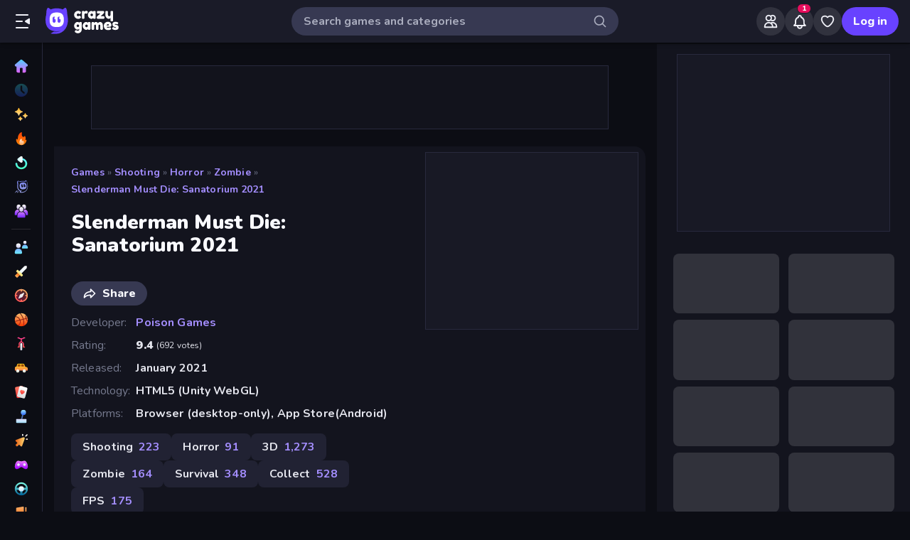

--- FILE ---
content_type: text/html; charset=utf-8
request_url: https://www.crazygames.com/game/slenderman-must-die-sanatorium-2021
body_size: 31666
content:
<!DOCTYPE html><html lang="en" dir="ltr" translate="no"><head><script>window.czyVariables={"countryCode":"US","device":{"os":{"name":"Mac OS","version":"10.15.7"},"browser":{"name":"Chrome","version":"131.0.0.0","major":"131"},"device":{"type":"desktop"},"engine":{"name":"Blink","version":"131.0.0.0"}},"geo":{"countryCode":"US","city":"Columbus","unlocode":"US/CBW","longitude":"-82.99879","latitude":"39.96118","region":"Ohio","regionCode":"OH","metroCode":"535","postalCode":"43215"}}</script><meta charSet="utf-8" data-next-head=""/><meta name="viewport" content="initial-scale=1.0, minimum-scale=1.0, maximum-scale=5.0, width=device-width, height=device-height" data-next-head=""/><meta name="robots" content="max-image-preview:large" data-next-head=""/><title data-next-head="">Slenderman Must Die: Sanatorium 2021 🕹️ Play on CrazyGames</title><link rel="manifest" href="/manifest" data-next-head=""/><meta http-equiv="Accept-CH" content="DPR" data-next-head=""/><meta name="description" content="Slenderman Must Die: Sanatorium 2021 (Chapter 1) is a Slenderman survival game to find the hidden 8 papers in a scary sanatorium." data-next-head=""/><link rel="canonical" href="https://www.crazygames.com/game/slenderman-must-die-sanatorium-2021" data-next-head=""/><link rel="alternate" hrefLang="en" href="https://www.crazygames.com/game/slenderman-must-die-sanatorium-2021" data-next-head=""/><link rel="alternate" hrefLang="es" href="https://www.crazygames.com/es/game/slenderman-must-die-sanatorium-2021" data-next-head=""/><link rel="alternate" hrefLang="id" href="https://www.crazygames.co.id/game/slenderman-must-die-sanatorium-2021" data-next-head=""/><link rel="alternate" hrefLang="it" href="https://www.crazygames.com/it/game/slenderman-must-die-sanatorium-2021" data-next-head=""/><link rel="alternate" hrefLang="nl" href="https://www.crazygames.nl/spel/slenderman-must-die-sanatorium-2021" data-next-head=""/><link rel="alternate" hrefLang="fr" href="https://www.crazygames.fr/jeu/slenderman-must-die-sanatorium-2021" data-next-head=""/><link rel="alternate" hrefLang="pt" href="https://www.crazygames.com.br/jogos/slenderman-must-die-sanatorium-2021" data-next-head=""/><link rel="alternate" hrefLang="ru" href="https://www.crazygames.ru/igra/slenderman-must-die-sanatorium-2021" data-next-head=""/><link rel="alternate" hrefLang="pl" href="https://www.crazygames.pl/gra/slenderman-must-die-sanatorium-2021" data-next-head=""/><link rel="alternate" hrefLang="ro" href="https://www.crazygames.ro/joc/slenderman-must-die-sanatorium-2021" data-next-head=""/><link rel="alternate" hrefLang="de" href="https://www.crazygames.com/de/game/slenderman-must-die-sanatorium-2021" data-next-head=""/><link rel="alternate" hrefLang="nb" href="https://www.crazygames.no/spill/slenderman-must-die-sanatorium-2021" data-next-head=""/><link rel="alternate" hrefLang="sv" href="https://www.crazygames.se/spel/slenderman-must-die-sanatorium-2021" data-next-head=""/><link rel="alternate" hrefLang="fi" href="https://www.crazygames.fi/peli/slenderman-must-die-sanatorium-2021" data-next-head=""/><link rel="alternate" hrefLang="uk" href="https://www.crazygames.com.ua/gra/slenderman-must-die-sanatorium-2021" data-next-head=""/><link rel="alternate" hrefLang="el" href="https://www.crazygames.com/gr/game/slenderman-must-die-sanatorium-2021" data-next-head=""/><link rel="alternate" hrefLang="da" href="https://www.crazygames.com/dk/game/slenderman-must-die-sanatorium-2021" data-next-head=""/><link rel="alternate" hrefLang="cs" href="https://www.crazygames.cz/hra/slenderman-must-die-sanatorium-2021" data-next-head=""/><link rel="alternate" hrefLang="hu" href="https://www.crazygames.hu/jatek/slenderman-must-die-sanatorium-2021" data-next-head=""/><link rel="alternate" hrefLang="tr" href="https://www.crazygames.com/tr/game/slenderman-must-die-sanatorium-2021" data-next-head=""/><link rel="alternate" hrefLang="ar" href="https://www.crazygames.com/ar/game/slenderman-must-die-sanatorium-2021" data-next-head=""/><link rel="alternate" hrefLang="vi" href="https://www.crazygames.com/vn/game/slenderman-must-die-sanatorium-2021" data-next-head=""/><link rel="alternate" hrefLang="th" href="https://www.crazygames.com/th/game/slenderman-must-die-sanatorium-2021" data-next-head=""/><link rel="alternate" hrefLang="ko" href="https://www.crazygames.co.kr/%EA%B2%8C%EC%9E%84/slenderman-must-die-sanatorium-2021" data-next-head=""/><link rel="alternate" hrefLang="ja" href="https://www.crazygames.com/jp/game/slenderman-must-die-sanatorium-2021" data-next-head=""/><link rel="alternate" href="https://www.crazygames.com/game/slenderman-must-die-sanatorium-2021" hrefLang="x-default" data-next-head=""/><meta name="theme-color" content="#212233" data-next-head=""/><meta name="HandheldFriendly" content="true" data-next-head=""/><meta name="mobile-web-app-capable" content="yes" data-next-head=""/><meta name="apple-mobile-web-app-capable" content="yes" data-next-head=""/><meta name="apple-mobile-web-app-status-bar-style" content="default" data-next-head=""/><meta property="al:android:package" content="com.crazygames.crazygamesapp" data-next-head=""/><link rel="apple-touch-icon" href="https://imgs.crazygames.com/favicons/apple-touch-icon-3.png?metadata=none&amp;quality=60&amp;width=120&amp;height=120&amp;fit=crop&amp;format=png" data-next-head=""/><link rel="apple-touch-icon" sizes="152x152" href="https://imgs.crazygames.com/favicons/apple-touch-icon-3.png?metadata=none&amp;quality=60&amp;width=152&amp;height=152&amp;fit=crop&amp;format=png" data-next-head=""/><link rel="apple-touch-icon" sizes="167x167" href="https://imgs.crazygames.com/favicons/apple-touch-icon-3.png?metadata=none&amp;quality=60&amp;width=167&amp;height=167&amp;fit=crop&amp;format=png" data-next-head=""/><link rel="apple-touch-icon" sizes="180x180" href="https://imgs.crazygames.com/favicons/apple-touch-icon-3.png?metadata=none&amp;quality=60&amp;width=180&amp;height=180&amp;fit=crop&amp;format=png" data-next-head=""/><link rel="mask-icon" href="https://imgs.crazygames.com/favicons/safari-pinned-tab.svg" color="#6842ff" data-next-head=""/><link rel="icon" href="https://imgs.crazygames.com/favicons/touch-icon.png?metadata=none&amp;quality=60&amp;width=16&amp;height=16&amp;fit=crop&amp;format=png" sizes="16x16" data-next-head=""/><link rel="icon" href="https://imgs.crazygames.com/favicons/touch-icon.png?metadata=none&amp;quality=60&amp;width=32&amp;height=32&amp;fit=crop&amp;format=png" sizes="32x32" data-next-head=""/><link rel="icon" href="https://imgs.crazygames.com/favicons/touch-icon.png?metadata=none&amp;quality=60&amp;width=48&amp;height=48&amp;fit=crop&amp;format=png" sizes="48x48" data-next-head=""/><link rel="icon" href="https://imgs.crazygames.com/favicons/touch-icon.png?metadata=none&amp;quality=60&amp;width=196&amp;height=196&amp;fit=crop&amp;format=png" sizes="196x196" data-next-head=""/><meta name="msapplication-TileColor" content="#603cba" data-next-head=""/><meta name="msapplication-TileImage" content="https://imgs.crazygames.com/favicons/touch-icon.png?metadata=none&amp;quality=60&amp;width=144&amp;height=144&amp;fit=crop&amp;format=png" data-next-head=""/><meta name="apple-mobile-web-app-title" content="Slenderman Must Die: Sanatorium 2021" data-next-head=""/><link rel="preconnect" href="https://fafvertizing.crazygames.com" data-next-head=""/><meta property="og:url" content="https://www.crazygames.com/game/slenderman-must-die-sanatorium-2021" data-next-head=""/><meta property="og:title" content="Slenderman Must Die: Sanatorium 2021 🕹️ Play on CrazyGames" data-next-head=""/><meta property="og:description" content="Slenderman Must Die: Sanatorium 2021 (Chapter 1) is a Slenderman survival game to find the hidden 8 papers in a scary sanatorium." data-next-head=""/><meta property="og:locale" content="en_US" data-next-head=""/><meta property="og:image" content="https://imgs.crazygames.com/slenderman-must-die-sanatorium-2021/20210111151514/slenderman-must-die-sanatorium-2021-cover?metadata=none&amp;quality=100&amp;width=1200&amp;height=630&amp;fit=crop" data-next-head=""/><meta property="og:image:width" content="1200" data-next-head=""/><meta property="og:image:height" content="630" data-next-head=""/><meta property="og:type" content="game" data-next-head=""/><meta property="twitter:card" content="summary_large_image" data-next-head=""/><meta property="twitter:url" content="https://www.crazygames.com/game/slenderman-must-die-sanatorium-2021" data-next-head=""/><meta property="twitter:title" content="Slenderman Must Die: Sanatorium 2021 🕹️ Play on CrazyGames" data-next-head=""/><meta property="twitter:description" content="Slenderman Must Die: Sanatorium 2021 (Chapter 1) is a Slenderman survival game to find the hidden 8 papers in a scary sanatorium." data-next-head=""/><meta property="twitter:image" content="https://imgs.crazygames.com/slenderman-must-die-sanatorium-2021/20210111151514/slenderman-must-die-sanatorium-2021-cover?metadata=none&amp;quality=100&amp;width=1200&amp;height=630&amp;fit=crop" data-next-head=""/><link href="https://cdn.privacy-mgmt.com/unified/wrapperMessagingWithoutDetection.js" rel="preload" as="script" fetchpriority="high" data-next-head=""/><link rel="preconnect" href="https://imgs.crazygames.com/"/><link rel="preconnect" href="https://builds.crazygames.com"/><link rel="preload" as="image" href="/images/background2.jpg" imageSrcSet="/images/background2.jpg 1200w" imageSizes="100vw" fetchPriority="high"/><meta name="wot-verification" content="93f0d04493fb0826d761"/><meta name="format-detection" content="email=no"/><link rel="preload" href="https://builds.crazygames.com/portal-web/_next/static/media/ee40bb094c99a29a-s.p.woff2" as="font" type="font/woff2" crossorigin="anonymous" data-next-font="size-adjust"/><link rel="preload" href="https://builds.crazygames.com/portal-web/_next/static/css/70f6ee5ea7bcae78.css" as="style" crossorigin="anonymous"/><link rel="preload" href="https://builds.crazygames.com/portal-web/_next/static/css/8e365749897dde5f.css" as="style" crossorigin="anonymous"/><link rel="preload" href="https://builds.crazygames.com/portal-web/_next/static/css/9ac7001f97c50a72.css" as="style" crossorigin="anonymous"/><link rel="preload" href="https://builds.crazygames.com/portal-web/_next/static/css/f0a63f98d9da092b.css" as="style" crossorigin="anonymous"/><link rel="preload" href="https://builds.crazygames.com/portal-web/_next/static/css/ad4f8e0f18bb3788.css" as="style" crossorigin="anonymous"/><link rel="preload" href="https://builds.crazygames.com/portal-web/_next/static/css/2f1976b6308f1c32.css" as="style" crossorigin="anonymous"/><link rel="preload" href="https://builds.crazygames.com/portal-web/_next/static/css/85cc1ebfb498d428.css" as="style" crossorigin="anonymous"/><link rel="preload" href="https://builds.crazygames.com/portal-web/_next/static/css/9656f09c1b05439c.css" as="style" crossorigin="anonymous"/><link rel="preload" href="https://builds.crazygames.com/portal-web/_next/static/css/d17225baeba37aa1.css" as="style" crossorigin="anonymous"/><meta name="sentry-trace" content="3db8e196f219fd7552d5093aff1888bf-83d6ac227520c873"/><meta name="baggage" content="sentry-environment=production,sentry-release=1.271.2,sentry-public_key=2caddb098d1c43b2a5e9eeb2e3475c9e,sentry-trace_id=3db8e196f219fd7552d5093aff1888bf,sentry-org_id=187844"/><script id="beforeRender" data-nscript="beforeInteractive" crossorigin="anonymous">"use strict";(()=>{try{const n="forceIpad",r="forceAndroidTablet",c=window.czyVariables?.device?.os?.name,T=c==="Mac OS",w=c==="Linux",e=navigator.maxTouchPoints,t=window.screen,o=window.location,l=window.matchMedia("(orientation: landscape)").matches?t.height:t.width,m=T&&e>2,_=w&&e>0,i=new URL(o.href),s=i.searchParams,A=s.has(n),P=s.has(r),d=I=>s.set(I,"1"),h=()=>i.toString();m&&!A&&(d(n),o.href=h()),_&&!P&&l<900&&(d(r),o.href=h())}catch(a){console.error("Error in beforeRender script:",a)}})();</script><link rel="stylesheet" href="https://builds.crazygames.com/portal-web/_next/static/css/70f6ee5ea7bcae78.css" crossorigin="anonymous" data-n-g=""/><link rel="stylesheet" href="https://builds.crazygames.com/portal-web/_next/static/css/8e365749897dde5f.css" crossorigin="anonymous"/><link rel="stylesheet" href="https://builds.crazygames.com/portal-web/_next/static/css/9ac7001f97c50a72.css" crossorigin="anonymous" data-n-p=""/><link rel="stylesheet" href="https://builds.crazygames.com/portal-web/_next/static/css/f0a63f98d9da092b.css" crossorigin="anonymous"/><link rel="stylesheet" href="https://builds.crazygames.com/portal-web/_next/static/css/ad4f8e0f18bb3788.css" crossorigin="anonymous"/><link rel="stylesheet" href="https://builds.crazygames.com/portal-web/_next/static/css/2f1976b6308f1c32.css" crossorigin="anonymous"/><link rel="stylesheet" href="https://builds.crazygames.com/portal-web/_next/static/css/85cc1ebfb498d428.css" crossorigin="anonymous"/><link rel="stylesheet" href="https://builds.crazygames.com/portal-web/_next/static/css/9656f09c1b05439c.css" crossorigin="anonymous"/><link rel="stylesheet" href="https://builds.crazygames.com/portal-web/_next/static/css/d17225baeba37aa1.css" crossorigin="anonymous"/><noscript data-n-css=""></noscript><script defer="" crossorigin="anonymous" noModule="" src="https://builds.crazygames.com/portal-web/_next/static/chunks/polyfills-42372ed130431b0a.js"></script><script defer="" src="https://builds.crazygames.com/portal-web/_next/static/chunks/79004-d9fb68ac6a089b8a.js" crossorigin="anonymous"></script><script defer="" src="https://builds.crazygames.com/portal-web/_next/static/chunks/25364-32587fac7c71bf4a.js" crossorigin="anonymous"></script><script defer="" src="https://builds.crazygames.com/portal-web/_next/static/chunks/60675.52fcc22fd9f96a4d.js" crossorigin="anonymous"></script><script defer="" src="https://builds.crazygames.com/portal-web/_next/static/chunks/79582.ea1f99c758fed05a.js" crossorigin="anonymous"></script><script defer="" src="https://builds.crazygames.com/portal-web/_next/static/chunks/26305.6b5c98bb398ffca4.js" crossorigin="anonymous"></script><script defer="" src="https://builds.crazygames.com/portal-web/_next/static/chunks/93961.9579c1c39fcd177c.js" crossorigin="anonymous"></script><script src="https://builds.crazygames.com/portal-web/_next/static/chunks/webpack-b994b0f950c04d52.js" defer="" crossorigin="anonymous"></script><script src="https://builds.crazygames.com/portal-web/_next/static/chunks/framework-fa79ab2cc1475f44.js" defer="" crossorigin="anonymous"></script><script src="https://builds.crazygames.com/portal-web/_next/static/chunks/main-e77e4b833ce5157e.js" defer="" crossorigin="anonymous"></script><script src="https://builds.crazygames.com/portal-web/_next/static/chunks/pages/_app-710701587a518e53.js" defer="" crossorigin="anonymous"></script><script src="https://builds.crazygames.com/portal-web/_next/static/chunks/17061-a92b44196b6351be.js" defer="" crossorigin="anonymous"></script><script src="https://builds.crazygames.com/portal-web/_next/static/chunks/76821-958734cc94f0c7c8.js" defer="" crossorigin="anonymous"></script><script src="https://builds.crazygames.com/portal-web/_next/static/chunks/64877-43c97f6a9567aea8.js" defer="" crossorigin="anonymous"></script><script src="https://builds.crazygames.com/portal-web/_next/static/chunks/45698-9b5a6f8c82a4aaa4.js" defer="" crossorigin="anonymous"></script><script src="https://builds.crazygames.com/portal-web/_next/static/chunks/76445-c327d9bc06d91070.js" defer="" crossorigin="anonymous"></script><script src="https://builds.crazygames.com/portal-web/_next/static/chunks/16946-dd80efc90b3e9f25.js" defer="" crossorigin="anonymous"></script><script src="https://builds.crazygames.com/portal-web/_next/static/chunks/95311-224179451a2e0e3b.js" defer="" crossorigin="anonymous"></script><script src="https://builds.crazygames.com/portal-web/_next/static/chunks/73490-c588a4a0df8521b0.js" defer="" crossorigin="anonymous"></script><script src="https://builds.crazygames.com/portal-web/_next/static/chunks/pages/game-3eba86dc34860dbd.js" defer="" crossorigin="anonymous"></script><script src="https://builds.crazygames.com/portal-web/_next/static/1768196710/_buildManifest.js" defer="" crossorigin="anonymous"></script><script src="https://builds.crazygames.com/portal-web/_next/static/1768196710/_ssgManifest.js" defer="" crossorigin="anonymous"></script><style data-emotion="css-global 18of4ha">html{-webkit-font-smoothing:antialiased;-moz-osx-font-smoothing:grayscale;box-sizing:border-box;-webkit-text-size-adjust:100%;}*,*::before,*::after{box-sizing:inherit;}strong,b{font-weight:700;}body{margin:0;color:#F9FAFF;font-family:"Roboto","Helvetica","Arial",sans-serif;font-weight:400;font-size:1rem;line-height:1.5;letter-spacing:0.00938em;background-color:#0C0D14;}@media print{body{background-color:#fff;}}body::backdrop{background-color:#0C0D14;}@font-face{font-family:Nunito-fallback;size-adjust:101.44000000000005%;ascent-override:109%;src:local('Arial');}html{scrollbar-width:thin;scrollbar-color:#AAADBE transparent;}html::-webkit-scrollbar{width:6px;height:6px;background:rgba(0,0,0,0);}html::-webkit-scrollbar-thumb{background:#AAADBE;border-radius:30px;}html::-webkit-scrollbar-corner{background:rgba(0,0,0,0);}body{font-size:14px;font-family:'Nunito','Nunito Fallback',Arial,"Helvetica Neue",Helvetica,sans-serif;}button{font-family:'Nunito','Nunito Fallback',Arial,"Helvetica Neue",Helvetica,sans-serif;}h1,h2,h3,h4,h5,h6{font-family:'Nunito','Nunito Fallback',Arial,"Helvetica Neue",Helvetica,sans-serif;font-weight:900;color:#fff;margin-block:0;}h1{font-size:24px;line-height:31px;}h2{font-size:1.2rem;}@media (max-width:1509.95px){h2{font-size:0.875rem;}}h3{font-family:'Nunito','Nunito Fallback',Arial,"Helvetica Neue",Helvetica,sans-serif;font-weight:900;color:#fff;}a{-webkit-text-decoration:none;text-decoration:none;color:#fff;}</style><style data-emotion="css-global animation-61bdi0">@-webkit-keyframes animation-61bdi0{0%{-webkit-transform:rotate(0deg);-moz-transform:rotate(0deg);-ms-transform:rotate(0deg);transform:rotate(0deg);}100%{-webkit-transform:rotate(360deg);-moz-transform:rotate(360deg);-ms-transform:rotate(360deg);transform:rotate(360deg);}}@keyframes animation-61bdi0{0%{-webkit-transform:rotate(0deg);-moz-transform:rotate(0deg);-ms-transform:rotate(0deg);transform:rotate(0deg);}100%{-webkit-transform:rotate(360deg);-moz-transform:rotate(360deg);-ms-transform:rotate(360deg);transform:rotate(360deg);}}</style><style data-emotion="css 1k4vqzt 1r4eqz v9gl8y 148wt6v 1ibfcce 1wgsjzq 1jm4bql 1s62qvg 13o7eu2 1aw1elk 1dm7ec5 ujjn8y d7g3uh 15ht5op y8aj3r 1mxrtb9">.css-1k4vqzt{border-radius:30px;-webkit-transition:all 250ms ease;transition:all 250ms ease;border:none;cursor:pointer;display:-webkit-box;display:-webkit-flex;display:-ms-flexbox;display:flex;-webkit-box-pack:center;-ms-flex-pack:center;-webkit-justify-content:center;justify-content:center;-webkit-align-items:center;-webkit-box-align:center;-ms-flex-align:center;align-items:center;font-family:'Nunito','Nunito Fallback';font-weight:800;font-size:16px;box-sizing:border-box;padding:0;background:transparent;color:#EFF0F7;height:48px;width:48px;margin-right:4px;}.css-1k4vqzt:active{color:rgba(170, 173, 190, 0.8);}@media (hover: hover){.css-1k4vqzt:hover{color:rgba(170, 173, 190, 0.8);}}.css-1k4vqzt:disabled{background:#28293D;color:#474967;cursor:default;}.css-1k4vqzt svg,.css-1k4vqzt span[role="img"]{height:24px;width:24px;}@media (max-width:388.95px){.css-1k4vqzt{display:none;}}.css-1r4eqz{color:#AAADBE;height:36px;width:36px;padding:0px;margin:0px;display:-webkit-box;display:-webkit-flex;display:-ms-flexbox;display:flex;-webkit-align-items:center;-webkit-box-align:center;-ms-flex-align:center;align-items:center;-webkit-box-pack:center;-ms-flex-pack:center;-webkit-justify-content:center;justify-content:center;position:absolute;top:2px;right:8px;}.css-1r4eqz svg{height:20px;width:20px;}.css-v9gl8y{position:absolute;inset:0;display:-webkit-box;display:-webkit-flex;display:-ms-flexbox;display:flex;-webkit-align-items:center;-webkit-box-align:center;-ms-flex-align:center;align-items:center;-webkit-box-pack:center;-ms-flex-pack:center;-webkit-justify-content:center;justify-content:center;}.css-v9gl8y span{display:inline-block;width:10px;height:10px;margin-right:2px;background:#55566A;border-radius:50%;-webkit-transform:translateY(0);-moz-transform:translateY(0);-ms-transform:translateY(0);transform:translateY(0);-webkit-animation:wave 1s infinite ease-in-out;animation:wave 1s infinite ease-in-out;}.css-v9gl8y span:nth-of-type(1){-webkit-animation-delay:0s;animation-delay:0s;}.css-v9gl8y span:nth-of-type(2){-webkit-animation-delay:0.1s;animation-delay:0.1s;}.css-v9gl8y span:nth-of-type(3){-webkit-animation-delay:0.2s;animation-delay:0.2s;}@-webkit-keyframes wave{0%,60%,100%{opacity:0.4;-webkit-transform:translateY(0);-moz-transform:translateY(0);-ms-transform:translateY(0);transform:translateY(0);-moz-transform:translateY(0);}20%{opacity:1;-webkit-transform:translateY(6px);-moz-transform:translateY(6px);-ms-transform:translateY(6px);transform:translateY(6px);-moz-transform:translateY(6px);}40%{opacity:1;-webkit-transform:translateY(-6px);-moz-transform:translateY(-6px);-ms-transform:translateY(-6px);transform:translateY(-6px);-moz-transform:translateY(-6px);}}@keyframes wave{0%,60%,100%{opacity:0.4;-webkit-transform:translateY(0);-moz-transform:translateY(0);-ms-transform:translateY(0);transform:translateY(0);-moz-transform:translateY(0);}20%{opacity:1;-webkit-transform:translateY(6px);-moz-transform:translateY(6px);-ms-transform:translateY(6px);transform:translateY(6px);-moz-transform:translateY(6px);}40%{opacity:1;-webkit-transform:translateY(-6px);-moz-transform:translateY(-6px);-ms-transform:translateY(-6px);transform:translateY(-6px);-moz-transform:translateY(-6px);}}.css-148wt6v{margin:0;-webkit-flex-shrink:0;-ms-flex-negative:0;flex-shrink:0;border-width:0;border-style:solid;border-color:rgba(255, 255, 255, 0.12);border-bottom-width:thin;margin-top:8px;margin-bottom:8px;margin-left:16px;margin-right:16px;}@media (min-width:0px){.css-1ibfcce{display:none;}}@media (min-width:1910px){.css-1ibfcce{display:block;}}.css-1ibfcce button.sidebarContactButton{width:176px;margin-left:12px;margin-top:8px;}.css-1wgsjzq{padding-left:16px;padding-right:16px;margin-top:16px;position:relative;}@media (min-width:0px){.css-1wgsjzq{display:none;}}@media (min-width:1910px){.css-1wgsjzq{display:block;}}.css-1wgsjzq button{min-width:unset;width:165px;}.css-1jm4bql{border-radius:30px;-webkit-transition:all 250ms ease;transition:all 250ms ease;border:1px solid #EFF0F7;cursor:pointer;display:-webkit-box;display:-webkit-flex;display:-ms-flexbox;display:flex;-webkit-box-pack:center;-ms-flex-pack:center;-webkit-justify-content:center;justify-content:center;-webkit-align-items:center;-webkit-box-align:center;-ms-flex-align:center;align-items:center;font-family:'Nunito','Nunito Fallback';font-weight:800;font-size:16px;box-sizing:border-box;padding:8px 16px;background:transparent;color:#EFF0F7;height:40px;margin-right:4px;margin-left:4px;border-width:2px;border-color:#2F3148;position:relative;padding:0;height:36px;min-width:36px;width:36px;}.css-1jm4bql:active{border-color:rgba(135, 138, 158, 0.7);}@media (hover: hover){.css-1jm4bql:hover{color:rgba(170, 173, 190, 0.8);}}.css-1jm4bql:disabled{background:#28293D;color:#474967;cursor:default;}.css-1jm4bql svg{height:20px;width:20px;margin-right:8px;}.css-1jm4bql img{margin-right:8px;}.css-1jm4bql:focus{outline:none;}.css-1jm4bql:hover{border-width:2px;border-color:#6842FF;}.css-1jm4bql svg,.css-1jm4bql img,.css-1jm4bql span[role="img"]{margin-right:0;position:absolute;top:0;right:0;bottom:0;left:0;margin:auto;width:15px;height:20px;}.css-1jm4bql img{opacity:0.9;}.css-1s62qvg{display:inline-block;color:#1A1B28;-webkit-animation:animation-61bdi0 1.4s linear infinite;animation:animation-61bdi0 1.4s linear infinite;color:white;}.css-13o7eu2{display:block;}.css-1aw1elk{stroke:currentColor;stroke-dasharray:80px,200px;stroke-dashoffset:0;}.css-1dm7ec5>div{background:#fff;}.css-ujjn8y{display:grid;-webkit-box-flex-flow:row wrap;-webkit-flex-flow:row wrap;-ms-flex-flow:row wrap;flex-flow:row wrap;box-sizing:border-box;content-visibility:visible;margin-top:-4px;margin-left:-4px;padding:0;width:100%;-webkit-column-gap:6px;column-gap:6px;row-gap:6px;margin:0;}@media only screen and (max-width: 959px){.css-ujjn8y{-webkit-box-pack:center;-ms-flex-pack:center;-webkit-justify-content:center;justify-content:center;padding-left:inherit;}}@media (max-width:1081.95px){.css-ujjn8y{padding-right:0;padding-left:0;margin-left:0;width:100%;}}.css-ujjn8y .skeleton{margin:4px;height:0!important;padding-top:calc(100 / 178 * (100% - 4px))!important;}@media (min-width:1778px){.css-ujjn8y .skeleton{margin:6px;}}.css-ujjn8y a{box-sizing:content-box;}@media (min-width:0px){.css-ujjn8y a{margin:2px;}}@media (min-width:1778px){.css-ujjn8y a{margin:4px;}}.css-d7g3uh{display:block;background-color:rgba(249, 250, 255, 0.13);height:1.2em;position:relative;border-radius:8px;}.css-15ht5op{display:-webkit-box;display:-webkit-flex;display:-ms-flexbox;display:flex;-webkit-box-flex-flow:row wrap;-webkit-flex-flow:row wrap;-ms-flex-flow:row wrap;flex-flow:row wrap;box-sizing:border-box;content-visibility:visible;margin-top:-4px;margin-left:-4px;padding:0;width:calc(100% + 8px);margin-top:16px;}@media only screen and (max-width: 959px){.css-15ht5op{-webkit-box-pack:center;-ms-flex-pack:center;-webkit-justify-content:center;justify-content:center;padding-left:inherit;}}@media (max-width:1081.95px){.css-15ht5op{padding-right:0;padding-left:0;margin-left:0;width:100%;}}@media (min-width:1778px){.css-15ht5op{margin-top:calc(2px + -8px);margin-left:-6px;width:calc(100% + 12px);}}.css-15ht5op .skeleton{margin:4px;}@media (min-width:1778px){.css-15ht5op .skeleton{margin:6px;}}.css-y8aj3r{padding:0;}.css-1mxrtb9{border-radius:30px;-webkit-transition:all 250ms ease;transition:all 250ms ease;border:none;cursor:pointer;display:-webkit-box;display:-webkit-flex;display:-ms-flexbox;display:flex;-webkit-box-pack:center;-ms-flex-pack:center;-webkit-justify-content:center;justify-content:center;-webkit-align-items:center;-webkit-box-align:center;-ms-flex-align:center;align-items:center;font-family:'Nunito','Nunito Fallback';font-weight:800;font-size:16px;box-sizing:border-box;padding:8px 16px;background:#6842FF;color:#F9FAFF;height:40px;}.css-1mxrtb9:active{background:rgba(134, 104, 255, 0.7);}@media (hover: hover){.css-1mxrtb9:hover{background:#8668FF;}}.css-1mxrtb9:disabled{background:#28293D;color:#474967;cursor:default;}.css-1mxrtb9 svg{height:20px;width:20px;margin-right:8px;}.css-1mxrtb9 img{margin-right:8px;}.css-1mxrtb9:focus{outline:none;}</style></head><body dir="ltr"><link rel="preload" as="image" href="/images/logo/logo-ziggy.svg"/><link rel="preload" as="image" href="/images/logo/logo-text.svg"/><link rel="preload" as="image" href="/images/background2.jpg" fetchPriority="high"/><link rel="preload" as="image" href="https://imgs.crazygames.com/store-logos/google-store-button.png?metadata=none&amp;quality=60"/><div id="__next"><div class="Layout_root__ggW6Q __className_f9243e"><div id="czyHeader" class="Header_root__uPVep"><div class="Header_leftSection__iw1d6"><!--$--><button aria-label="Open/Close sidebar" class="css-1k4vqzt"><span role="img" aria-hidden="true" class="Icon_icon__OracF Icon_icon-close-nav__erocV Icon_size20__yF8AY"></span></button><a href="https://www.crazygames.com/"><div class="Logo_root__7FaDg"><div class="Logo_logoZiggy__VK9Z_"><img src="/images/logo/logo-ziggy.svg" alt="CrazyGames" class="Logo_logoImage__nJAeB"/></div><img src="/images/logo/logo-text.svg" alt="CrazyGames" id="logoTextSvg" class="Logo_logoText__HTz9A"/></div></a><!--/$--></div><form class="TopSearch_topSearchForm__b9Z8c TopSearch_isDesktop__2eSKm" autoComplete="off"><input class="TopSearch_searchInput__Nbapa TopSearch_topSearchInput__mCCPQ TopSearch_isDesktop__2eSKm" id="search-input" placeholder="Search games and categories"/><div class="MuiBox-root css-1r4eqz"><span role="img" aria-hidden="true" class="Icon_icon__OracF Icon_icon-search___meL2 Icon_size20__yF8AY"></span></div></form><div class="Header_rightSection__fcQ4k"><div class="UserPortalIcons_loaderWrapper__GQ52l"><div class="css-v9gl8y"><span></span><span></span><span></span></div></div></div></div><div class="CrazyModal_modalBackdrop__aVtO_ Header_headerBackdrop__poPEJ"></div><!--$--><nav id="mainNav" class="Sidebar_main___ex0V Sidebar_isDesktop__aieVO"><div class="Sidebar_container__CqXNx" id="sidebarContainer"><a aria-label="Home" href="https://www.crazygames.com/"><div class="Sidebar_link__Tbdup"><img src="https://imgs.crazygames.com/icon/Home.svg" loading="lazy" alt="Home icon"/><div class="Sidebar_labelContainer__qHPDa">Home</div></div></a><div class="Sidebar_link__Tbdup Sidebar_disabled__g_rzR"><img src="https://imgs.crazygames.com/icon/Recent.svg" loading="lazy" alt="Recent icon"/><div class="Sidebar_labelContainer__qHPDa">Recently played</div></div><a aria-label="New" href="https://www.crazygames.com/new"><div class="Sidebar_link__Tbdup"><img src="https://imgs.crazygames.com/icon/New.svg" loading="lazy" alt="New icon"/><div class="Sidebar_labelContainer__qHPDa">New</div></div></a><a aria-label="Popular Games" href="https://www.crazygames.com/hot"><div class="Sidebar_link__Tbdup"><img src="https://imgs.crazygames.com/icon/Trending.svg" loading="lazy" alt="Trending icon"/><div class="Sidebar_labelContainer__qHPDa">Popular Games</div></div></a><a aria-label="Updated" href="https://www.crazygames.com/updated"><div class="Sidebar_link__Tbdup"><img src="https://imgs.crazygames.com/icon/Updated.svg" loading="lazy" alt="Updated icon"/><div class="Sidebar_labelContainer__qHPDa">Updated</div></div></a><a aria-label="Originals" href="https://www.crazygames.com/originals"><div class="Sidebar_link__Tbdup"><img src="https://imgs.crazygames.com/icon/Originals.svg" loading="lazy" alt="Originals icon"/><div class="Sidebar_labelContainer__qHPDa">Originals</div></div></a><a aria-label="Multiplayer" href="https://www.crazygames.com/multiplayer"><div class="Sidebar_link__Tbdup"><img src="https://imgs.crazygames.com/icon/Multiplayer.svg" loading="lazy" alt="Multiplayer icon"/><div class="Sidebar_labelContainer__qHPDa">Multiplayer</div></div></a><hr class="MuiDivider-root MuiDivider-fullWidth css-148wt6v"/><a aria-label="2 Player" href="https://www.crazygames.com/t/2-player"><div class="Sidebar_link__Tbdup"><img src="https://imgs.crazygames.com/icon/2players.svg" loading="lazy" alt="Two Players icon"/><div class="Sidebar_labelContainer__qHPDa">2 Player</div></div></a><a aria-label="Action" href="https://www.crazygames.com/c/action"><div class="Sidebar_link__Tbdup"><img src="https://imgs.crazygames.com/icon/Action.svg" loading="lazy" alt="Action icon"/><div class="Sidebar_labelContainer__qHPDa">Action</div></div></a><a aria-label="Adventure" href="https://www.crazygames.com/c/adventure"><div class="Sidebar_link__Tbdup"><img src="https://imgs.crazygames.com/icon/Adventure.svg" loading="lazy" alt="Adventure icon"/><div class="Sidebar_labelContainer__qHPDa">Adventure</div></div></a><a aria-label="Basketball" href="https://www.crazygames.com/t/basketball"><div class="Sidebar_link__Tbdup"><img src="https://imgs.crazygames.com/icon/Basketball.svg" loading="lazy" alt="Basketball icon"/><div class="Sidebar_labelContainer__qHPDa">Basketball</div></div></a><a aria-label="Bike" href="https://www.crazygames.com/t/bike"><div class="Sidebar_link__Tbdup"><img src="https://imgs.crazygames.com/icon/Bike.svg" loading="lazy" alt="Bike icon"/><div class="Sidebar_labelContainer__qHPDa">Bike</div></div></a><a aria-label="Car" href="https://www.crazygames.com/t/car"><div class="Sidebar_link__Tbdup"><img src="https://imgs.crazygames.com/icon/Car.svg" loading="lazy" alt="Car icon"/><div class="Sidebar_labelContainer__qHPDa">Car</div></div></a><a aria-label="Card" href="https://www.crazygames.com/t/card"><div class="Sidebar_link__Tbdup"><img src="https://imgs.crazygames.com/icon/Card.svg" loading="lazy" alt="Card icon"/><div class="Sidebar_labelContainer__qHPDa">Card</div></div></a><a aria-label="Casual" href="https://www.crazygames.com/c/casual"><div class="Sidebar_link__Tbdup"><img src="https://imgs.crazygames.com/icon/Casual.svg" loading="lazy" alt="Casual icon"/><div class="Sidebar_labelContainer__qHPDa">Casual</div></div></a><a aria-label="Clicker" href="https://www.crazygames.com/c/clicker"><div class="Sidebar_link__Tbdup"><img src="https://imgs.crazygames.com/icon/Clicker.svg" loading="lazy" alt="Clicker icon"/><div class="Sidebar_labelContainer__qHPDa">Clicker</div></div></a><a aria-label="Controller" href="https://www.crazygames.com/t/controller"><div class="Sidebar_link__Tbdup"><img src="https://imgs.crazygames.com/icon/Controller.svg" loading="lazy" alt="Controller icon"/><div class="Sidebar_labelContainer__qHPDa">Controller</div></div></a><a aria-label="Driving" href="https://www.crazygames.com/c/driving"><div class="Sidebar_link__Tbdup"><img src="https://imgs.crazygames.com/icon/Driving.svg" loading="lazy" alt="Driving icon"/><div class="Sidebar_labelContainer__qHPDa">Driving</div></div></a><a aria-label="Escape" href="https://www.crazygames.com/t/escape"><div class="Sidebar_link__Tbdup"><img src="https://imgs.crazygames.com/icon/Escape.svg" loading="lazy" alt="Escape icon"/><div class="Sidebar_labelContainer__qHPDa">Escape</div></div></a><a aria-label="Flash" href="https://www.crazygames.com/t/flash"><div class="Sidebar_link__Tbdup"><img src="https://imgs.crazygames.com/icon/Flash.svg" loading="lazy" alt="Flash icon"/><div class="Sidebar_labelContainer__qHPDa">Flash</div></div></a><a aria-label="FPS" href="https://www.crazygames.com/t/first-person-shooter"><div class="Sidebar_link__Tbdup"><img src="https://imgs.crazygames.com/icon/FPS.svg" loading="lazy" alt="FPS icon"/><div class="Sidebar_labelContainer__qHPDa">FPS</div></div></a><a aria-label="Horror" href="https://www.crazygames.com/t/horror"><div class="Sidebar_link__Tbdup"><img src="https://imgs.crazygames.com/icon/Horror.svg" loading="lazy" alt="Horror icon"/><div class="Sidebar_labelContainer__qHPDa">Horror</div></div></a><a aria-label=".io" href="https://www.crazygames.com/c/io"><div class="Sidebar_link__Tbdup"><img src="https://imgs.crazygames.com/icon/io.svg" loading="lazy" alt="Io icon"/><div class="Sidebar_labelContainer__qHPDa">.io</div></div></a><a aria-label="Mahjong" href="https://www.crazygames.com/t/mahjong"><div class="Sidebar_link__Tbdup"><img src="https://imgs.crazygames.com/icon/Mahjong.svg" loading="lazy" alt="Mahjong icon"/><div class="Sidebar_labelContainer__qHPDa">Mahjong</div></div></a><a aria-label="Minecraft" href="https://www.crazygames.com/t/minecraft"><div class="Sidebar_link__Tbdup"><img src="https://imgs.crazygames.com/icon/Minecraft.svg" loading="lazy" alt="Minecraft icon"/><div class="Sidebar_labelContainer__qHPDa">Minecraft</div></div></a><a aria-label="Pool" href="https://www.crazygames.com/t/pool"><div class="Sidebar_link__Tbdup"><img src="https://imgs.crazygames.com/icon/Pool.svg" loading="lazy" alt="Pool icon"/><div class="Sidebar_labelContainer__qHPDa">Pool</div></div></a><a aria-label="Puzzle" href="https://www.crazygames.com/c/puzzle"><div class="Sidebar_link__Tbdup"><img src="https://imgs.crazygames.com/icon/Puzzle.svg" loading="lazy" alt="Puzzle icon"/><div class="Sidebar_labelContainer__qHPDa">Puzzle</div></div></a><a aria-label="Shooting" href="https://www.crazygames.com/c/shooting"><div class="Sidebar_link__Tbdup"><img src="https://imgs.crazygames.com/icon/Shooting.svg" loading="lazy" alt="Shooting icon"/><div class="Sidebar_labelContainer__qHPDa">Shooting</div></div></a><a aria-label="Soccer" href="https://www.crazygames.com/t/soccer"><div class="Sidebar_link__Tbdup"><img src="https://imgs.crazygames.com/icon/Soccer.svg" loading="lazy" alt="Soccer icon"/><div class="Sidebar_labelContainer__qHPDa">Soccer</div></div></a><a aria-label="Sports" href="https://www.crazygames.com/c/sports"><div class="Sidebar_link__Tbdup"><img src="https://imgs.crazygames.com/icon/Sports.svg" loading="lazy" alt="Sports icon"/><div class="Sidebar_labelContainer__qHPDa">Sports</div></div></a><a aria-label="Stickman" href="https://www.crazygames.com/t/stick"><div class="Sidebar_link__Tbdup"><img src="https://imgs.crazygames.com/icon/Stickman.svg" loading="lazy" alt="Stickman icon"/><div class="Sidebar_labelContainer__qHPDa">Stickman</div></div></a><a aria-label="Thinky" href="https://www.crazygames.com/t/thinky"><div class="Sidebar_link__Tbdup"><img src="https://imgs.crazygames.com/icon/Thinky.svg" loading="lazy" alt="Thinky icon"/><div class="Sidebar_labelContainer__qHPDa">Thinky</div></div></a><a aria-label="Tower Defense" href="https://www.crazygames.com/t/tower-defense"><div class="Sidebar_link__Tbdup"><img src="https://imgs.crazygames.com/icon/TowerDefense.svg" loading="lazy" alt="TowerDefense icon"/><div class="Sidebar_labelContainer__qHPDa">Tower Defense</div></div></a><hr class="MuiDivider-root MuiDivider-fullWidth css-148wt6v"/><a aria-label="Tags" href="https://www.crazygames.com/tags"><div class="Sidebar_link__Tbdup"><img src="https://imgs.crazygames.com/icon/Tags.svg" loading="lazy" alt="Tags icon"/><div class="Sidebar_labelContainer__qHPDa">Tags</div></div></a><div class="MuiBox-root css-1ibfcce" id="sidebar-hidden"><button class="Button_czyButton__y8IRs Button_czyButton--contained--purple__OBSeL Button_czyButton--height34__0zFYJ sidebarContactButton"><span role="img" aria-hidden="true" class="Icon_icon__OracF Icon_icon-mail__w_4cl Icon_size20__yF8AY"></span>Contact us</button><div class="MuiBox-root css-1wgsjzq" id="sidebar-language-selector"><div class="LocaleSelector_localeSelectorWrapper__blDKU"><button type="button" class="Dropdown_selectButton__kNaYk LocaleSelector_localeSelectorButton__wA_bX" data-menu-trigger="true">English<span role="img" aria-hidden="true" class="Icon_icon__OracF Icon_icon-chevron-down__JHKPQ Icon_size24__pdGPo"></span></button><div class="Dropdown_dropdownPopper__nek4W" style="position:absolute;top:0;left:0;width:0;display:none;z-index:1500;margin-top:-34px"><ul class="Dropdown_listBox__hZZvB" role="menu"><li role="menuitem" aria-disabled="true" style="cursor:default;opacity:0.5">English</li><a href="https://www.crazygames.cz/hra/slenderman-must-die-sanatorium-2021" target="_blank" class="LocaleSelector_localeSelectorAnchor__sQcYT"><li role="menuitem" aria-disabled="false" style="cursor:pointer;opacity:1">čeština</li></a><a href="https://www.crazygames.com/dk/game/slenderman-must-die-sanatorium-2021" target="_blank" class="LocaleSelector_localeSelectorAnchor__sQcYT"><li role="menuitem" aria-disabled="false" style="cursor:pointer;opacity:1">Dansk</li></a><a href="https://www.crazygames.com/de/game/slenderman-must-die-sanatorium-2021" target="_blank" class="LocaleSelector_localeSelectorAnchor__sQcYT"><li role="menuitem" aria-disabled="false" style="cursor:pointer;opacity:1">Deutsch</li></a><a href="https://www.crazygames.com/es/game/slenderman-must-die-sanatorium-2021" target="_blank" class="LocaleSelector_localeSelectorAnchor__sQcYT"><li role="menuitem" aria-disabled="false" style="cursor:pointer;opacity:1">Español</li></a><a href="https://www.crazygames.fr/jeu/slenderman-must-die-sanatorium-2021" target="_blank" class="LocaleSelector_localeSelectorAnchor__sQcYT"><li role="menuitem" aria-disabled="false" style="cursor:pointer;opacity:1">Français</li></a><a href="https://www.crazygames.co.id/game/slenderman-must-die-sanatorium-2021" target="_blank" class="LocaleSelector_localeSelectorAnchor__sQcYT"><li role="menuitem" aria-disabled="false" style="cursor:pointer;opacity:1">Indonesia</li></a><a href="https://www.crazygames.com/it/game/slenderman-must-die-sanatorium-2021" target="_blank" class="LocaleSelector_localeSelectorAnchor__sQcYT"><li role="menuitem" aria-disabled="false" style="cursor:pointer;opacity:1">Italiano</li></a><a href="https://www.crazygames.hu/jatek/slenderman-must-die-sanatorium-2021" target="_blank" class="LocaleSelector_localeSelectorAnchor__sQcYT"><li role="menuitem" aria-disabled="false" style="cursor:pointer;opacity:1">Magyar</li></a><a href="https://www.crazygames.nl/spel/slenderman-must-die-sanatorium-2021" target="_blank" class="LocaleSelector_localeSelectorAnchor__sQcYT"><li role="menuitem" aria-disabled="false" style="cursor:pointer;opacity:1">Nederlands</li></a><a href="https://www.crazygames.no/spill/slenderman-must-die-sanatorium-2021" target="_blank" class="LocaleSelector_localeSelectorAnchor__sQcYT"><li role="menuitem" aria-disabled="false" style="cursor:pointer;opacity:1">Norsk</li></a><a href="https://www.crazygames.pl/gra/slenderman-must-die-sanatorium-2021" target="_blank" class="LocaleSelector_localeSelectorAnchor__sQcYT"><li role="menuitem" aria-disabled="false" style="cursor:pointer;opacity:1">Polski</li></a><a href="https://www.crazygames.com.br/jogos/slenderman-must-die-sanatorium-2021" target="_blank" class="LocaleSelector_localeSelectorAnchor__sQcYT"><li role="menuitem" aria-disabled="false" style="cursor:pointer;opacity:1">Português</li></a><a href="https://www.crazygames.ro/joc/slenderman-must-die-sanatorium-2021" target="_blank" class="LocaleSelector_localeSelectorAnchor__sQcYT"><li role="menuitem" aria-disabled="false" style="cursor:pointer;opacity:1">Română</li></a><a href="https://www.crazygames.fi/peli/slenderman-must-die-sanatorium-2021" target="_blank" class="LocaleSelector_localeSelectorAnchor__sQcYT"><li role="menuitem" aria-disabled="false" style="cursor:pointer;opacity:1">Suomi</li></a><a href="https://www.crazygames.se/spel/slenderman-must-die-sanatorium-2021" target="_blank" class="LocaleSelector_localeSelectorAnchor__sQcYT"><li role="menuitem" aria-disabled="false" style="cursor:pointer;opacity:1">Svenska</li></a><a href="https://www.crazygames.com/vn/game/slenderman-must-die-sanatorium-2021" target="_blank" class="LocaleSelector_localeSelectorAnchor__sQcYT"><li role="menuitem" aria-disabled="false" style="cursor:pointer;opacity:1">Tiếng Việt</li></a><a href="https://www.crazygames.com/tr/game/slenderman-must-die-sanatorium-2021" target="_blank" class="LocaleSelector_localeSelectorAnchor__sQcYT"><li role="menuitem" aria-disabled="false" style="cursor:pointer;opacity:1">Türkçe</li></a><a href="https://www.crazygames.com/gr/game/slenderman-must-die-sanatorium-2021" target="_blank" class="LocaleSelector_localeSelectorAnchor__sQcYT"><li role="menuitem" aria-disabled="false" style="cursor:pointer;opacity:1">Ελληνικά</li></a><a href="https://www.crazygames.ru/igra/slenderman-must-die-sanatorium-2021" target="_blank" class="LocaleSelector_localeSelectorAnchor__sQcYT"><li role="menuitem" aria-disabled="false" style="cursor:pointer;opacity:1">Русский</li></a><a href="https://www.crazygames.com.ua/gra/slenderman-must-die-sanatorium-2021" target="_blank" class="LocaleSelector_localeSelectorAnchor__sQcYT"><li role="menuitem" aria-disabled="false" style="cursor:pointer;opacity:1">Українська</li></a><a href="https://www.crazygames.com/ar/game/slenderman-must-die-sanatorium-2021" target="_blank" class="LocaleSelector_localeSelectorAnchor__sQcYT"><li role="menuitem" aria-disabled="false" style="cursor:pointer;opacity:1">عربي</li></a><a href="https://www.crazygames.com/th/game/slenderman-must-die-sanatorium-2021" target="_blank" class="LocaleSelector_localeSelectorAnchor__sQcYT"><li role="menuitem" aria-disabled="false" style="cursor:pointer;opacity:1">ไทย</li></a><a href="https://www.crazygames.co.kr/%EA%B2%8C%EC%9E%84/slenderman-must-die-sanatorium-2021" target="_blank" class="LocaleSelector_localeSelectorAnchor__sQcYT"><li role="menuitem" aria-disabled="false" style="cursor:pointer;opacity:1">한국어</li></a><a href="https://www.crazygames.com/jp/game/slenderman-must-die-sanatorium-2021" target="_blank" class="LocaleSelector_localeSelectorAnchor__sQcYT"><li role="menuitem" aria-disabled="false" style="cursor:pointer;opacity:1">日本語</li></a></ul></div></div></div><div class="Sidebar_linksContainer__n3z0G sidebarLinks Sidebar_isDesktop__aieVO"><a target="_blank" rel="external nofollow" href="https://about.crazygames.com"><span class="Sidebar_sidebarSpan__fHyyG">About</span></a><a target="_blank" rel="external nofollow" href="https://developer.crazygames.com"><span class="Sidebar_sidebarSpan__fHyyG">Developers</span></a><a target="_blank" rel="external nofollow" href="https://kids.crazygames.com"><span class="Sidebar_sidebarSpan__fHyyG">Kids site</span></a><a target="_blank" rel="external nofollow" href="https://crazygames.recruitee.com/"><span class="Sidebar_sidebarSpan__fHyyG">Jobs</span></a><a href="https://www.crazygames.com/information-for-parents"><span class="Sidebar_sidebarSpan__fHyyG">Info for parents</span></a><a href="https://www.crazygames.com/terms-and-conditions"><span class="Sidebar_sidebarSpan__fHyyG">Terms &amp; conditions</span></a><a href="https://www.crazygames.com/privacy-policy"><span class="Sidebar_sidebarSpan__fHyyG">Privacy</span></a><a href="https://www.crazygames.com/sitemap/games"><span class="Sidebar_sidebarSpan__fHyyG">All games</span></a></div><div style="display:flex;flex-flow:row wrap;row-gap:8px;margin-top:16px;margin-left:8px"><a href="https://www.tiktok.com/@crazygames" target="_blank" rel="me" aria-label="tiktok" class="css-1jm4bql"><span role="img" aria-hidden="true" class="Icon_icon__OracF Icon_icon-tiktok__CUbV_ Icon_size20__yF8AY"></span></a><a href="https://discord.com/invite/crazygames" target="_blank" rel="me" aria-label="discordInvite" class="css-1jm4bql"><span role="img" aria-hidden="true" class="Icon_icon__OracF Icon_icon-discord__LdTha Icon_size20__yF8AY"></span></a><a href="https://www.linkedin.com/company/crazygames/" target="_blank" rel="me" aria-label="linkedin" class="css-1jm4bql"><span role="img" aria-hidden="true" class="Icon_icon__OracF Icon_icon-linkedin__1KvCu Icon_size20__yF8AY"></span></a><a href="https://www.youtube.com/@crazygames" target="_blank" rel="me" aria-label="youtube" class="css-1jm4bql"><span role="img" aria-hidden="true" class="Icon_icon__OracF Icon_icon-youtube__D_uPM Icon_size20__yF8AY"></span></a><a href="https://play.google.com/store/apps/details?id=com.crazygames.crazygamesapp" target="_blank" rel="me" aria-label="playstore" class="css-1jm4bql"><span role="img" aria-hidden="true" class="Icon_icon__OracF Icon_icon-playstore__HknGY Icon_size20__yF8AY"></span></a><a href="https://apps.apple.com/us/app/crazygames/id1636658567" target="_blank" rel="me" aria-label="appstore" class="css-1jm4bql"><span role="img" aria-hidden="true" class="Icon_icon__OracF Icon_icon-appstore__O_OZ6 Icon_size20__yF8AY"></span></a></div><div class="Sidebar_copyright__65TvR">© <!-- -->2026<!-- --> CrazyGames</div></div></div></nav><!--/$--><main id="layoutMain" class="Layout_styledMain__YQszE Layout_isDesktop__1G5Sd Layout_hasCollapsedSidebar__AK3eb Layout_hasExpandedSidebar__bg72e"><div class="Layout_backgroundContainer__c3CyJ"><img class="Layout_backgroundImgWrapper__s_dRj" alt="" src="/images/background2.jpg" width="1200" height="674" fetchPriority="high" decoding="async"/></div><div id="layoutMainWrapper" style="position:relative"><script type="application/ld+json">[{"@context":"https://schema.org","@type":"ItemPage","@id":"https://www.crazygames.com/game/slenderman-must-die-sanatorium-2021#ItemPage","url":"https://www.crazygames.com/game/slenderman-must-die-sanatorium-2021","name":"Slenderman Must Die: Sanatorium 2021","description":"Slenderman Must Die: Sanatorium 2021 (Chapter 1) is a Slenderman survival game to find the hidden 8 papers in a scary sanatorium.","inLanguage":"en_US","breadcrumb":{"@type":"BreadcrumbList","itemListElement":[{"@type":"ListItem","position":1,"item":{"@type":"Thing","@id":"https://www.crazygames.com","name":"Games"}},{"@type":"ListItem","position":2,"item":{"@type":"Thing","@id":"https://www.crazygames.com/c/shooting","name":"Shooting"}},{"@type":"ListItem","position":3,"item":{"@type":"Thing","@id":"https://www.crazygames.com/t/horror","name":"Horror"}},{"@type":"ListItem","position":4,"item":{"@type":"Thing","@id":"https://www.crazygames.com/t/zombie","name":"Zombie"}},{"@type":"ListItem","item":{"@type":"Thing","@id":"https://www.crazygames.com/game/slenderman-must-die-sanatorium-2021","name":"Slenderman Must Die: Sanatorium 2021"},"position":5}]},"mainEntity":{"@type":["VideoGame","WebApplication"],"@id":"https://www.crazygames.com/game/slenderman-must-die-sanatorium-2021#VideoGame","url":"https://www.crazygames.com/game/slenderman-must-die-sanatorium-2021","name":"Slenderman Must Die: Sanatorium 2021","image":{"@type":"ImageObject","url":"https://imgs.crazygames.com/auto-covers2/slenderman-must-die-sanatorium-2021_1x1.png?format=auto&quality=100&metadata=none&width=1200","contentUrl":"https://imgs.crazygames.com/auto-covers2/slenderman-must-die-sanatorium-2021_1x1.png?format=auto&quality=100&metadata=none&width=1200","image":"https://imgs.crazygames.com/auto-covers2/slenderman-must-die-sanatorium-2021_1x1.png?format=auto&quality=100&metadata=none&width=1200","thumbnailUrl":"https://imgs.crazygames.com/auto-covers2/slenderman-must-die-sanatorium-2021_1x1.png?format=auto&quality=100&metadata=none&width=1200","width":"1200","height":"1200"},"primaryImageOfPage":{"@type":"ImageObject","url":"https://imgs.crazygames.com/auto-covers2/slenderman-must-die-sanatorium-2021_1x1.png?format=auto&quality=100&metadata=none&width=1200","contentUrl":"https://imgs.crazygames.com/auto-covers2/slenderman-must-die-sanatorium-2021_1x1.png?format=auto&quality=100&metadata=none&width=1200","image":"https://imgs.crazygames.com/auto-covers2/slenderman-must-die-sanatorium-2021_1x1.png?format=auto&quality=100&metadata=none&width=1200","thumbnailUrl":"https://imgs.crazygames.com/auto-covers2/slenderman-must-die-sanatorium-2021_1x1.png?format=auto&quality=100&metadata=none&width=1200","width":"1200","height":"1200"},"applicationCategory":"GameApplication","gamePlatform":["https://schema.org/DesktopWebPlatform","https://schema.org/MobileWebPlatform"],"applicationSubCategory":"Shooting Game","operatingSystem":"Windows, Chrome OS, Linux, MacOS, iOS","description":"Slenderman Must Die: Sanatorium 2021 (Chapter 1) is a Slenderman survival game to find the hidden 8 papers in a scary sanatorium.","availableOnDevice":["Mobile","Tablet","Desktop"],"author":{"@type":"Person","name":"Poison Games"},"datePublished":"2021-01-11","aggregateRating":{"@type":"AggregateRating","ratingValue":9.4,"bestRating":10,"worstRating":1,"ratingCount":692},"offers":{"@type":"Offer","price":"0","priceCurrency":"USD","availability":"InStock"},"potentialAction":{"@type":"PlayAction","target":{"@type":"EntryPoint","urlTemplate":"https://www.crazygames.com/game/slenderman-must-die-sanatorium-2021"}},"screenshot":{"@type":"ImageObject","thumbnailUrl":"https://imgs.crazygames.com/auto-covers2/slenderman-must-die-sanatorium-2021_1x1.png?format=auto&quality=70&metadata=none"}},"isPartOf":{"@type":"WebSite","@id":"https://www.crazygames.com/#website","name":"CrazyGames","url":"https://www.crazygames.com/","description":"Play free online games at CrazyGames, the best place to play high-quality browser games. We add new games every day. Have fun!","inLanguage":"en","publisher":{"@type":"Organization","name":"CrazyGames","url":"https://www.crazygames.com/","description":"CrazyGames is a web gaming portal providing free instant games to over 35 million monthly users.","email":"general@crazygames.com","logo":"https://imgs.crazygames.com/favicons/manifest-icon-transparent-2.png?metadata=none&quality=60","image":"https://imgs.crazygames.com/favicons/manifest-icon-transparent-2.png?metadata=none&quality=60","contactPoint":{"@type":"ContactPoint","contactType":"User Feedback","url":"https://www.crazygames.com/?contact=1","email":"general@crazygames.com","telephone":"+32456862373"},"address":{"@type":"PostalAddress","addressCountry":"BE","postalCode":"3001","addressLocality":"Leuven","addressRegion":"Vlaams-Brabant","streetAddress":"Philipssite 5 bus 001","telephone":"+32456862373"},"location":{"@type":"PostalAddress","addressCountry":"BE","postalCode":"3001","addressLocality":"Leuven","addressRegion":"Vlaams-Brabant","streetAddress":"Philipssite 5 bus 001","telephone":"+32456862373"},"telephone":"+32456862373","founder":{"@type":"Person","name":"Raf Mertens","gender":"Male","jobTitle":"CEO","sameAs":["https://linkedin.com/in/rafmertens","https://cs.stanford.edu/people/mertens/"]},"foundingDate":"2013-08-15","sameAs":["https://about.crazygames.com","https://en.wikipedia.org/wiki/CrazyGames","https://www.linkedin.com/company/crazygames/","https://www.trustpilot.com/review/crazygames.com","https://play.google.com/store/apps/dev?id=8163162718412732005","https://www.similarweb.com/website/crazygames.com/","https://apps.apple.com/us/developer/crazygames-com/id1145410933","https://www.youtube.com/@crazygames","https://www.tiktok.com/@crazygames","https://www.msn.com/en-us/play/publishers/crazygames"],"brand":{"@type":"Brand","@id":"https://www.crazygames.com/#brand","name":"CrazyGames"},"duns":"370549512","legalName":"Maxflow BV","taxID":"0550758377","vatID":"BE0550758377"},"hasPart":[{"@type":"MobileApplication","@id":"https://play.google.com/store/apps/details?id=com.crazygames.crazygamesapp#mobileapp","name":"CrazyGames","alternateName":"CrazyGames Android App","applicationCategory":"GameApplication","operatingSystem":"Android 5.0+","downloadUrl":"https://play.google.com/store/apps/details?id=com.crazygames.crazygamesapp","installUrl":"https://play.google.com/store/apps/details?id=com.crazygames.crazygamesapp","softwareVersion":"0.0.1","offers":{"@type":"Offer","price":"0","priceCurrency":"USD"},"publisher":{"@type":"Organization","name":"CrazyGames","@id":"https://www.crazygames.com/#Organization"}},{"@type":"MobileApplication","@id":"https://apps.apple.com/us/app/crazygames/id1636658567#mobileapp","name":"CrazyGames","alternateName":"CrazyGames iOS App","applicationCategory":"GameApplication","operatingSystem":"iOS 14.0+","downloadUrl":"https://apps.apple.com/us/app/crazygames/id1636658567","installUrl":"https://apps.apple.com/us/app/crazygames/id1636658567","softwareVersion":"1.1","offers":{"@type":"Offer","price":"0","priceCurrency":"USD"},"publisher":{"@type":"Organization","name":"CrazyGames","@id":"https://www.crazygames.com/#Organization"}}],"potentialAction":[{"@type":"SearchAction","target":{"@type":"EntryPoint","urlTemplate":"https://www.crazygames.com/search?q={search_term_string}"},"query-input":"required name=search_term_string"}]}}]</script><div class="GamePageDesktop_main__fSalE"><div class="GamePageDesktop_mainContainer__QMRhB" id="gamePageMainContainer"><div class="GamePageDesktop_gfContainer__ywzsh"><div class="GamePageDesktop_gfAspectRatioContainer__f_hUp"><div class="GameContainerDesktop_gameContainerDesktopRoot__qvoxU"><div class="GameContainer" style="position:relative;width:100%;height:100%"><div style="width:100%;height:100%;display:flex;justify-content:center;align-items:center"><span class="MuiCircularProgress-root MuiCircularProgress-indeterminate MuiCircularProgress-colorPrimary css-1s62qvg" style="width:40px;height:40px" role="progressbar"><svg class="MuiCircularProgress-svg css-13o7eu2" viewBox="22 22 44 44"><circle class="MuiCircularProgress-circle MuiCircularProgress-circleIndeterminate MuiCircularProgress-circleDisableShrink css-1aw1elk" cx="44" cy="44" r="20.2" fill="none" stroke-width="3.6"></circle></svg></span></div></div></div></div></div><div class="GamePageDesktop_leaderboardContainer__Mmiky"><div class="GamePageDesktop_leaderboard__ddMUk"><div class="" style="width:728px;display:block"><div style="text-align:left;width:100%;height:100%;position:relative;display:block;background:transparent"><div style="width:728px;height:90px;margin:auto;overflow:hidden;position:relative;background:rgba(71, 73, 103, 0.10);box-shadow:inset 0 0 0 1px #28293D"><div class="MuiBox-root css-1dm7ec5" id="div-gpt-ad-1590672385835-0"></div></div></div></div></div></div><div class="GamePageDesktop_underGameContainerGrid__cdhNC"><div class="GamePageDesktop_underGameContainerGamesWrapper__Rahgf"><div class="css-ujjn8y" style="justify-content:center"><span class="MuiSkeleton-root MuiSkeleton-rectangular GameThumb_skeleton__f9HRh skeleton css-d7g3uh" style="width:calc(100% - 1px);height:calc(100% - 2px)"></span><span class="MuiSkeleton-root MuiSkeleton-rectangular GameThumb_skeleton__f9HRh skeleton css-d7g3uh" style="width:calc(100% - 1px);height:calc(100% - 2px)"></span><span class="MuiSkeleton-root MuiSkeleton-rectangular GameThumb_skeleton__f9HRh skeleton css-d7g3uh" style="width:calc(100% - 1px);height:calc(100% - 2px)"></span><span class="MuiSkeleton-root MuiSkeleton-rectangular GameThumb_skeleton__f9HRh skeleton css-d7g3uh" style="width:calc(100% - 1px);height:calc(100% - 2px)"></span><span class="MuiSkeleton-root MuiSkeleton-rectangular GameThumb_skeleton__f9HRh skeleton css-d7g3uh" style="width:calc(100% - 1px);height:calc(100% - 2px)"></span><span class="MuiSkeleton-root MuiSkeleton-rectangular GameThumb_skeleton__f9HRh skeleton css-d7g3uh" style="width:calc(100% - 1px);height:calc(100% - 2px)"></span><span class="MuiSkeleton-root MuiSkeleton-rectangular GameThumb_skeleton__f9HRh skeleton css-d7g3uh" style="width:calc(100% - 1px);height:calc(100% - 2px)"></span><span class="MuiSkeleton-root MuiSkeleton-rectangular GameThumb_skeleton__f9HRh skeleton css-d7g3uh" style="width:calc(100% - 1px);height:calc(100% - 2px)"></span><span class="MuiSkeleton-root MuiSkeleton-rectangular GameThumb_skeleton__f9HRh skeleton css-d7g3uh" style="width:calc(100% - 1px);height:calc(100% - 2px)"></span><span class="MuiSkeleton-root MuiSkeleton-rectangular GameThumb_skeleton__f9HRh skeleton css-d7g3uh" style="width:calc(100% - 1px);height:calc(100% - 2px)"></span><span class="MuiSkeleton-root MuiSkeleton-rectangular GameThumb_skeleton__f9HRh skeleton css-d7g3uh" style="width:calc(100% - 1px);height:calc(100% - 2px)"></span><span class="MuiSkeleton-root MuiSkeleton-rectangular GameThumb_skeleton__f9HRh skeleton css-d7g3uh" style="width:calc(100% - 1px);height:calc(100% - 2px)"></span></div></div><button class="Button_czyButton__y8IRs Button_czyButton--contained--purple__OBSeL Button_czyButton--height50__yzcvJ GamePageDesktop_showMoreButton__xWgfT"><span role="img" aria-hidden="true" class="Icon_icon__OracF Icon_icon-plus__xCUj8 Icon_size20__yF8AY"></span>Show More</button></div><div class="GamePageDesktop_gameInfoContainer__SwKQu"><div class="GameInfo_gameInfo__2UItk GameInfo_isDesktop__KqJ3d"><div class="GameInfo_top__7H_Pq"><div class="GameInfo_leftColumn__vMTeN"><div class="GameInfo_leaderboard__rgrmE"><div class="" style="width:728px;display:block"><div style="text-align:left;width:100%;height:100%;position:relative;display:block;background:transparent"><div style="width:728px;height:90px;margin:auto;overflow:hidden;position:relative;background:rgba(71, 73, 103, 0.10);box-shadow:inset 0 0 0 1px #28293D"><div class="MuiBox-root css-1dm7ec5" id="div-gpt-ad-1724075559578-0"></div></div></div></div></div><div class="GameInfo_gameInfoTopSection__xKLGy"><div class="Breadcrumbs_breadcrumbs__L3mrb"><div><a href="https://www.crazygames.com/">Games</a><div class="Breadcrumbs_separator__yCVN1">»</div></div><div><a href="https://www.crazygames.com/c/shooting">Shooting</a><div class="Breadcrumbs_separator__yCVN1">»</div></div><div><a href="https://www.crazygames.com/t/horror">Horror</a><div class="Breadcrumbs_separator__yCVN1">»</div></div><div><a href="https://www.crazygames.com/t/zombie">Zombie</a></div><div class="Breadcrumbs_separator__yCVN1">»</div><div><a href="https://www.crazygames.com/game/slenderman-must-die-sanatorium-2021">Slenderman Must Die: Sanatorium 2021</a></div></div><div class="GameInfo_containerWithPadding__z9aMp"><h1>Slenderman Must Die: Sanatorium 2021</h1></div><div class="GameInfo_gameUnderTitle__EyUXF"><button class="Button_czyButton__y8IRs Button_czyButton--contained--grey__sz05o Button_czyButton--height34__0zFYJ"><span role="img" aria-hidden="true" class="Icon_icon__OracF Icon_icon-share__KNo_C Icon_size20__yF8AY"></span><span>Share</span></button></div><dl class="GameSummary_gameSummaryTable__KxE9A"><dt class="GameSummary_gameTableRowHeader__qmvU_">Developer</dt><dd class="GameSummary_gameTableRowContent__RW5fE"><div><div class="GameInfo_styledDevName__MnwFN">Poison Games</div></div></dd><dt class="GameSummary_gameTableRowHeader__qmvU_">Rating</dt><dd class="GameSummary_gameTableRowContent__RW5fE"><div style="font-weight:900">9.4</div><div style="font-weight:400;font-size:12px;margin-left:4px">(<!-- -->692 votes<!-- -->)</div></dd><dt class="GameSummary_gameTableRowHeader__qmvU_">Released</dt><dd class="GameSummary_gameTableRowContent__RW5fE">January 2021</dd><dt class="GameSummary_gameTableRowHeader__qmvU_">Technology</dt><dd class="GameSummary_gameTableRowContent__RW5fE">HTML5 (Unity WebGL)</dd><dt class="GameSummary_gameTableRowHeader__qmvU_">Platforms</dt><dd class="GameSummary_gameTableRowContent__RW5fE">Browser (desktop-only), App Store(Android)</dd></dl><div class="GameTags_gameTagChipContainer__F5xPO"><a href="https://www.crazygames.com/c/shooting"><div class="TagGrid_tagPillContainer__rY0CY tagPill"><p class="">Shooting</p><span>223</span></div></a><a href="https://www.crazygames.com/t/horror"><div class="TagGrid_tagPillContainer__rY0CY tagPill"><p class="">Horror</p><span>91</span></div></a><a href="https://www.crazygames.com/t/3d"><div class="TagGrid_tagPillContainer__rY0CY tagPill"><p class="">3D</p><span>1,273</span></div></a><a href="https://www.crazygames.com/t/zombie"><div class="TagGrid_tagPillContainer__rY0CY tagPill"><p class="">Zombie</p><span>164</span></div></a><a href="https://www.crazygames.com/t/survive"><div class="TagGrid_tagPillContainer__rY0CY tagPill"><p class="">Survival</p><span>348</span></div></a><a href="https://www.crazygames.com/t/collect"><div class="TagGrid_tagPillContainer__rY0CY tagPill"><p class="">Collect</p><span>528</span></div></a><a href="https://www.crazygames.com/t/first-person-shooter"><div class="TagGrid_tagPillContainer__rY0CY tagPill"><p class="">FPS</p><span>175</span></div></a></div></div></div><div class="GameInfo_rightColumn__hExHC"><div class="" style="width:300px;display:block"><div style="text-align:center;width:100%;height:100%;position:relative;display:block;background:transparent"><div style="width:300px;height:250px;margin:auto;overflow:hidden;position:relative;background:rgba(71, 73, 103, 0.10);box-shadow:inset 0 0 0 1px #28293D"><div class="MuiBox-root css-1dm7ec5" id="div-gpt-ad-1731941770755-0"></div></div></div></div></div></div><div class="GameInfo_roundedCornersContainer__D5D_p"><div class="GameInfo_styledHtmlDiv__Zg2EY gameDescription_first" style="margin-block-end:1em">Slenderman Must Die: Sanatorium 2021 (Chapter 1) is a Slenderman survival game to find the hidden 8 papers in a scary sanatorium.

</div><div class="GameInfo_styledHtmlDiv__Zg2EY"><h3>Release Date</h3>
March 2014 (Android). January 2021 (WebGL).

<h3>Developer</h3>
Poison Games made Slenderman Must Die: Sanatorium 2021.

<h3>Platforms</h3>
<ul>
<li>Web browser</li>
  <li>Android</li>
</ul>
</div><div class="GameInfo_styledHtmlDiv__Zg2EY"><h3>Controls</h3>
<ul>
  <li>W A S D to walk around</li>
  <li>Mouse to look around</li>
  <li>Left Mouse Button to shoot</li>
  <li>Right Mouse Button to aim</li>
  <li>Mouse wheel to switch weapons</li>
  <li>R to reload</li>
  <li>F to pickup items</li>
  <li>Left Shift to run</li>
  <li>Left CTRL to crouch</li>
  <li>X to prone</li>
  <li>Space bar to jump</li>
</ul></div></div><div class="GameInfo_roundedCornersContainer__D5D_p GameInfo_removeTopPadding__hI61b"><div class="GameInfo_gameSeriesContainer__imjgi"><h3>More Games In This Series</h3><div class="css-15ht5op"><a class="css-y8aj3r GameThumb_gameThumbLinkDesktop__wcir5 css-y8aj3r game-thumb-test-class" aria-label="Slenderman Must Die: Silent Streets" href="https://www.crazygames.com/game/slenderman-must-die-silent-streets"><div class="GameThumb_gameThumbTitleContainer__J1K4D gameThumbTitleContainer">Slenderman Must Die: Silent Streets</div><img class="GameThumb_gameThumbImage__FSasr" loading="lazy" src="https://imgs.crazygames.com/slendermanmustdiesilentstreets.png?metadata=none&amp;quality=85&amp;width=273&amp;fit=crop" alt="" width="273" srcSet="https://imgs.crazygames.com/slendermanmustdiesilentstreets.png?metadata=none&amp;quality=85&amp;width=273&amp;fit=crop&amp;dpr=1 1x,https://imgs.crazygames.com/slendermanmustdiesilentstreets.png?metadata=none&amp;quality=75&amp;width=273&amp;fit=crop&amp;dpr=2 2x,https://imgs.crazygames.com/slendermanmustdiesilentstreets.png?metadata=none&amp;quality=60&amp;width=273&amp;fit=crop&amp;dpr=3 3x,https://imgs.crazygames.com/slendermanmustdiesilentstreets.png?metadata=none&amp;quality=50&amp;width=273&amp;fit=crop&amp;dpr=4 4x,https://imgs.crazygames.com/slendermanmustdiesilentstreets.png?metadata=none&amp;quality=45&amp;width=273&amp;fit=crop&amp;dpr=5 5x"/></a><a class="css-y8aj3r GameThumb_gameThumbLinkDesktop__wcir5 css-y8aj3r game-thumb-test-class" aria-label="Slenderman Must Die: Graveyard" href="https://www.crazygames.com/game/slenderman-must-die-abandoned-graveyard"><div class="GameThumb_gameThumbTitleContainer__J1K4D gameThumbTitleContainer">Slenderman Must Die: Graveyard</div><img class="GameThumb_gameThumbImage__FSasr" loading="lazy" src="https://imgs.crazygames.com/games/slenderman-must-die-abandoned-graveyard/thumb-1553512365412.png?metadata=none&amp;quality=85&amp;width=273&amp;fit=crop" alt="" width="273" srcSet="https://imgs.crazygames.com/games/slenderman-must-die-abandoned-graveyard/thumb-1553512365412.png?metadata=none&amp;quality=85&amp;width=273&amp;fit=crop&amp;dpr=1 1x,https://imgs.crazygames.com/games/slenderman-must-die-abandoned-graveyard/thumb-1553512365412.png?metadata=none&amp;quality=75&amp;width=273&amp;fit=crop&amp;dpr=2 2x,https://imgs.crazygames.com/games/slenderman-must-die-abandoned-graveyard/thumb-1553512365412.png?metadata=none&amp;quality=60&amp;width=273&amp;fit=crop&amp;dpr=3 3x,https://imgs.crazygames.com/games/slenderman-must-die-abandoned-graveyard/thumb-1553512365412.png?metadata=none&amp;quality=50&amp;width=273&amp;fit=crop&amp;dpr=4 4x,https://imgs.crazygames.com/games/slenderman-must-die-abandoned-graveyard/thumb-1553512365412.png?metadata=none&amp;quality=45&amp;width=273&amp;fit=crop&amp;dpr=5 5x"/></a><a class="css-y8aj3r GameThumb_gameThumbLinkDesktop__wcir5 css-y8aj3r game-thumb-test-class" aria-label="Slenderman Must Die: Underground Bunker" href="https://www.crazygames.com/game/slenderman-must-die-underground-bunker"><div class="GameThumb_gameThumbTitleContainer__J1K4D gameThumbTitleContainer">Slenderman Must Die: Underground Bunker</div><img class="GameThumb_gameThumbImage__FSasr" loading="lazy" src="https://imgs.crazygames.com/slenderman-must-die-underground-bunker/20210125153734/slenderman-must-die-underground-bunker-cover?metadata=none&amp;quality=85&amp;width=273&amp;fit=crop" alt="" width="273" srcSet="https://imgs.crazygames.com/slenderman-must-die-underground-bunker/20210125153734/slenderman-must-die-underground-bunker-cover?metadata=none&amp;quality=85&amp;width=273&amp;fit=crop&amp;dpr=1 1x,https://imgs.crazygames.com/slenderman-must-die-underground-bunker/20210125153734/slenderman-must-die-underground-bunker-cover?metadata=none&amp;quality=75&amp;width=273&amp;fit=crop&amp;dpr=2 2x,https://imgs.crazygames.com/slenderman-must-die-underground-bunker/20210125153734/slenderman-must-die-underground-bunker-cover?metadata=none&amp;quality=60&amp;width=273&amp;fit=crop&amp;dpr=3 3x,https://imgs.crazygames.com/slenderman-must-die-underground-bunker/20210125153734/slenderman-must-die-underground-bunker-cover?metadata=none&amp;quality=50&amp;width=273&amp;fit=crop&amp;dpr=4 4x,https://imgs.crazygames.com/slenderman-must-die-underground-bunker/20210125153734/slenderman-must-die-underground-bunker-cover?metadata=none&amp;quality=45&amp;width=273&amp;fit=crop&amp;dpr=5 5x"/></a></div></div><div class="GameInfo_gameInfoStoreButtonsContainer__snbxi"><a href="https://play.google.com/store/apps/details?id=com.PoisonGames.SlendermanMustDie" target="_blank" rel="noreferrer nofollow noopener"><img src="https://imgs.crazygames.com/store-logos/google-store-button.png?metadata=none&amp;quality=60" alt="Google Play Logo"/></a></div></div></div></div></div><div class="GamePageDesktop_rightSidebar__QgTMJ"><div class="GamePageDesktop_rightMpuContainer__tFXsw"><div class="" style="width:300px;display:block"><div style="text-align:center;width:100%;height:100%;position:relative;display:block;background:transparent"><div style="width:300px;height:250px;margin:auto;overflow:hidden;position:relative;background:rgba(71, 73, 103, 0.10);box-shadow:inset 0 0 0 1px #28293D"><div class="MuiBox-root css-1dm7ec5" id="div-gpt-ad-1590672182999-0"></div></div></div></div></div><div class="GamePageDesktop_rightGridContainer__qJUvH"><div class="css-ujjn8y" style="justify-content:center"><span class="MuiSkeleton-root MuiSkeleton-rectangular GameThumb_skeleton__f9HRh skeleton css-d7g3uh" style="width:calc(100% - 1px);height:calc(100% - 2px)"></span><span class="MuiSkeleton-root MuiSkeleton-rectangular GameThumb_skeleton__f9HRh skeleton css-d7g3uh" style="width:calc(100% - 1px);height:calc(100% - 2px)"></span><span class="MuiSkeleton-root MuiSkeleton-rectangular GameThumb_skeleton__f9HRh skeleton css-d7g3uh" style="width:calc(100% - 1px);height:calc(100% - 2px)"></span><span class="MuiSkeleton-root MuiSkeleton-rectangular GameThumb_skeleton__f9HRh skeleton css-d7g3uh" style="width:calc(100% - 1px);height:calc(100% - 2px)"></span><span class="MuiSkeleton-root MuiSkeleton-rectangular GameThumb_skeleton__f9HRh skeleton css-d7g3uh" style="width:calc(100% - 1px);height:calc(100% - 2px)"></span><span class="MuiSkeleton-root MuiSkeleton-rectangular GameThumb_skeleton__f9HRh skeleton css-d7g3uh" style="width:calc(100% - 1px);height:calc(100% - 2px)"></span><span class="MuiSkeleton-root MuiSkeleton-rectangular GameThumb_skeleton__f9HRh skeleton css-d7g3uh" style="width:calc(100% - 1px);height:calc(100% - 2px)"></span><span class="MuiSkeleton-root MuiSkeleton-rectangular GameThumb_skeleton__f9HRh skeleton css-d7g3uh" style="width:calc(100% - 1px);height:calc(100% - 2px)"></span><span class="MuiSkeleton-root MuiSkeleton-rectangular GameThumb_skeleton__f9HRh skeleton css-d7g3uh" style="width:calc(100% - 1px);height:calc(100% - 2px)"></span><span class="MuiSkeleton-root MuiSkeleton-rectangular GameThumb_skeleton__f9HRh skeleton css-d7g3uh" style="width:calc(100% - 1px);height:calc(100% - 2px)"></span><span class="MuiSkeleton-root MuiSkeleton-rectangular GameThumb_skeleton__f9HRh skeleton css-d7g3uh" style="width:calc(100% - 1px);height:calc(100% - 2px)"></span><span class="MuiSkeleton-root MuiSkeleton-rectangular GameThumb_skeleton__f9HRh skeleton css-d7g3uh" style="width:calc(100% - 1px);height:calc(100% - 2px)"></span><span class="MuiSkeleton-root MuiSkeleton-rectangular GameThumb_skeleton__f9HRh skeleton css-d7g3uh" style="width:calc(100% - 1px);height:calc(100% - 2px)"></span><span class="MuiSkeleton-root MuiSkeleton-rectangular GameThumb_skeleton__f9HRh skeleton css-d7g3uh" style="width:calc(100% - 1px);height:calc(100% - 2px)"></span><span class="MuiSkeleton-root MuiSkeleton-rectangular GameThumb_skeleton__f9HRh skeleton css-d7g3uh" style="width:calc(100% - 1px);height:calc(100% - 2px)"></span><span class="MuiSkeleton-root MuiSkeleton-rectangular GameThumb_skeleton__f9HRh skeleton css-d7g3uh" style="width:calc(100% - 1px);height:calc(100% - 2px)"></span><span class="MuiSkeleton-root MuiSkeleton-rectangular GameThumb_skeleton__f9HRh skeleton css-d7g3uh" style="width:calc(100% - 1px);height:calc(100% - 2px)"></span><span class="MuiSkeleton-root MuiSkeleton-rectangular GameThumb_skeleton__f9HRh skeleton css-d7g3uh" style="width:calc(100% - 1px);height:calc(100% - 2px)"></span><span class="MuiSkeleton-root MuiSkeleton-rectangular GameThumb_skeleton__f9HRh skeleton css-d7g3uh" style="width:calc(100% - 1px);height:calc(100% - 2px)"></span><span class="MuiSkeleton-root MuiSkeleton-rectangular GameThumb_skeleton__f9HRh skeleton css-d7g3uh" style="width:calc(100% - 1px);height:calc(100% - 2px)"></span><span class="MuiSkeleton-root MuiSkeleton-rectangular GameThumb_skeleton__f9HRh skeleton css-d7g3uh" style="width:calc(100% - 1px);height:calc(100% - 2px)"></span><span class="MuiSkeleton-root MuiSkeleton-rectangular GameThumb_skeleton__f9HRh skeleton css-d7g3uh" style="width:calc(100% - 1px);height:calc(100% - 2px)"></span><span class="MuiSkeleton-root MuiSkeleton-rectangular GameThumb_skeleton__f9HRh skeleton css-d7g3uh" style="width:calc(100% - 1px);height:calc(100% - 2px)"></span><span class="MuiSkeleton-root MuiSkeleton-rectangular GameThumb_skeleton__f9HRh skeleton css-d7g3uh" style="width:calc(100% - 1px);height:calc(100% - 2px)"></span><span class="MuiSkeleton-root MuiSkeleton-rectangular GameThumb_skeleton__f9HRh skeleton css-d7g3uh" style="width:calc(100% - 1px);height:calc(100% - 2px)"></span><span class="MuiSkeleton-root MuiSkeleton-rectangular GameThumb_skeleton__f9HRh skeleton css-d7g3uh" style="width:calc(100% - 1px);height:calc(100% - 2px)"></span><span class="MuiSkeleton-root MuiSkeleton-rectangular GameThumb_skeleton__f9HRh skeleton css-d7g3uh" style="width:calc(100% - 1px);height:calc(100% - 2px)"></span><span class="MuiSkeleton-root MuiSkeleton-rectangular GameThumb_skeleton__f9HRh skeleton css-d7g3uh" style="width:calc(100% - 1px);height:calc(100% - 2px)"></span><span class="MuiSkeleton-root MuiSkeleton-rectangular GameThumb_skeleton__f9HRh skeleton css-d7g3uh" style="width:calc(100% - 1px);height:calc(100% - 2px)"></span><span class="MuiSkeleton-root MuiSkeleton-rectangular GameThumb_skeleton__f9HRh skeleton css-d7g3uh" style="width:calc(100% - 1px);height:calc(100% - 2px)"></span><span class="MuiSkeleton-root MuiSkeleton-rectangular GameThumb_skeleton__f9HRh skeleton css-d7g3uh" style="width:calc(100% - 1px);height:calc(100% - 2px)"></span><span class="MuiSkeleton-root MuiSkeleton-rectangular GameThumb_skeleton__f9HRh skeleton css-d7g3uh" style="width:calc(100% - 1px);height:calc(100% - 2px)"></span><span class="MuiSkeleton-root MuiSkeleton-rectangular GameThumb_skeleton__f9HRh skeleton css-d7g3uh" style="width:calc(100% - 1px);height:calc(100% - 2px)"></span><span class="MuiSkeleton-root MuiSkeleton-rectangular GameThumb_skeleton__f9HRh skeleton css-d7g3uh" style="width:calc(100% - 1px);height:calc(100% - 2px)"></span><span class="MuiSkeleton-root MuiSkeleton-rectangular GameThumb_skeleton__f9HRh skeleton css-d7g3uh" style="width:calc(100% - 1px);height:calc(100% - 2px)"></span><span class="MuiSkeleton-root MuiSkeleton-rectangular GameThumb_skeleton__f9HRh skeleton css-d7g3uh" style="width:calc(100% - 1px);height:calc(100% - 2px)"></span><span class="MuiSkeleton-root MuiSkeleton-rectangular GameThumb_skeleton__f9HRh skeleton css-d7g3uh" style="width:calc(100% - 1px);height:calc(100% - 2px)"></span><span class="MuiSkeleton-root MuiSkeleton-rectangular GameThumb_skeleton__f9HRh skeleton css-d7g3uh" style="width:calc(100% - 1px);height:calc(100% - 2px)"></span><span class="MuiSkeleton-root MuiSkeleton-rectangular GameThumb_skeleton__f9HRh skeleton css-d7g3uh" style="width:calc(100% - 1px);height:calc(100% - 2px)"></span><span class="MuiSkeleton-root MuiSkeleton-rectangular GameThumb_skeleton__f9HRh skeleton css-d7g3uh" style="width:calc(100% - 1px);height:calc(100% - 2px)"></span><span class="MuiSkeleton-root MuiSkeleton-rectangular GameThumb_skeleton__f9HRh skeleton css-d7g3uh" style="width:calc(100% - 1px);height:calc(100% - 2px)"></span><span class="MuiSkeleton-root MuiSkeleton-rectangular GameThumb_skeleton__f9HRh skeleton css-d7g3uh" style="width:calc(100% - 1px);height:calc(100% - 2px)"></span><span class="MuiSkeleton-root MuiSkeleton-rectangular GameThumb_skeleton__f9HRh skeleton css-d7g3uh" style="width:calc(100% - 1px);height:calc(100% - 2px)"></span><span class="MuiSkeleton-root MuiSkeleton-rectangular GameThumb_skeleton__f9HRh skeleton css-d7g3uh" style="width:calc(100% - 1px);height:calc(100% - 2px)"></span><span class="MuiSkeleton-root MuiSkeleton-rectangular GameThumb_skeleton__f9HRh skeleton css-d7g3uh" style="width:calc(100% - 1px);height:calc(100% - 2px)"></span><span class="MuiSkeleton-root MuiSkeleton-rectangular GameThumb_skeleton__f9HRh skeleton css-d7g3uh" style="width:calc(100% - 1px);height:calc(100% - 2px)"></span><span class="MuiSkeleton-root MuiSkeleton-rectangular GameThumb_skeleton__f9HRh skeleton css-d7g3uh" style="width:calc(100% - 1px);height:calc(100% - 2px)"></span><span class="MuiSkeleton-root MuiSkeleton-rectangular GameThumb_skeleton__f9HRh skeleton css-d7g3uh" style="width:calc(100% - 1px);height:calc(100% - 2px)"></span><span class="MuiSkeleton-root MuiSkeleton-rectangular GameThumb_skeleton__f9HRh skeleton css-d7g3uh" style="width:calc(100% - 1px);height:calc(100% - 2px)"></span><span class="MuiSkeleton-root MuiSkeleton-rectangular GameThumb_skeleton__f9HRh skeleton css-d7g3uh" style="width:calc(100% - 1px);height:calc(100% - 2px)"></span><span class="MuiSkeleton-root MuiSkeleton-rectangular GameThumb_skeleton__f9HRh skeleton css-d7g3uh" style="width:calc(100% - 1px);height:calc(100% - 2px)"></span><span class="MuiSkeleton-root MuiSkeleton-rectangular GameThumb_skeleton__f9HRh skeleton css-d7g3uh" style="width:calc(100% - 1px);height:calc(100% - 2px)"></span><span class="MuiSkeleton-root MuiSkeleton-rectangular GameThumb_skeleton__f9HRh skeleton css-d7g3uh" style="width:calc(100% - 1px);height:calc(100% - 2px)"></span><span class="MuiSkeleton-root MuiSkeleton-rectangular GameThumb_skeleton__f9HRh skeleton css-d7g3uh" style="width:calc(100% - 1px);height:calc(100% - 2px)"></span><span class="MuiSkeleton-root MuiSkeleton-rectangular GameThumb_skeleton__f9HRh skeleton css-d7g3uh" style="width:calc(100% - 1px);height:calc(100% - 2px)"></span><span class="MuiSkeleton-root MuiSkeleton-rectangular GameThumb_skeleton__f9HRh skeleton css-d7g3uh" style="width:calc(100% - 1px);height:calc(100% - 2px)"></span><span class="MuiSkeleton-root MuiSkeleton-rectangular GameThumb_skeleton__f9HRh skeleton css-d7g3uh" style="width:calc(100% - 1px);height:calc(100% - 2px)"></span><span class="MuiSkeleton-root MuiSkeleton-rectangular GameThumb_skeleton__f9HRh skeleton css-d7g3uh" style="width:calc(100% - 1px);height:calc(100% - 2px)"></span><span class="MuiSkeleton-root MuiSkeleton-rectangular GameThumb_skeleton__f9HRh skeleton css-d7g3uh" style="width:calc(100% - 1px);height:calc(100% - 2px)"></span><span class="MuiSkeleton-root MuiSkeleton-rectangular GameThumb_skeleton__f9HRh skeleton css-d7g3uh" style="width:calc(100% - 1px);height:calc(100% - 2px)"></span><span class="MuiSkeleton-root MuiSkeleton-rectangular GameThumb_skeleton__f9HRh skeleton css-d7g3uh" style="width:calc(100% - 1px);height:calc(100% - 2px)"></span><span class="MuiSkeleton-root MuiSkeleton-rectangular GameThumb_skeleton__f9HRh skeleton css-d7g3uh" style="width:calc(100% - 1px);height:calc(100% - 2px)"></span><span class="MuiSkeleton-root MuiSkeleton-rectangular GameThumb_skeleton__f9HRh skeleton css-d7g3uh" style="width:calc(100% - 1px);height:calc(100% - 2px)"></span><span class="MuiSkeleton-root MuiSkeleton-rectangular GameThumb_skeleton__f9HRh skeleton css-d7g3uh" style="width:calc(100% - 1px);height:calc(100% - 2px)"></span></div></div><div class="GamePageDesktop_showMoreIndicatorDesktop__ii_Z_"><button class="GamePageDesktop_showMoreButtonDesktop__nw_lD css-1mxrtb9"><span role="img" aria-hidden="true" class="Icon_icon__OracF Icon_icon-chevron-down__JHKPQ Icon_size20__yF8AY"></span>View more</button></div></div></div></div></main></div></div><script id="__NEXT_DATA__" type="application/json" crossorigin="anonymous">{"props":{"locale":"en-US","ssrDeviceInfo":{"deviceType":"desktop"},"route":{"hostname":"www.crazygames.com"},"queryParameters":{"czyExpCometBrowser_CZY_16401":"enabled","czyExpModel":"ineligible","czyExpModelGamePage":"ineligible","czyExpModelRecommended":"ineligible","czyExpUnfilledRewardsDoB_CZY_17516":"enabled","ssrDevice":"desktop","isNewUser":"true","game":"slenderman-must-die-sanatorium-2021"},"pageProps":{"messages":{"game.head.metaDescriptionFallback":["Play ",["name"]," for free on CrazyGames. It is one of our best ",["category"]," games!"],"game.head.title":[["name"]," 🕹️ Play on CrazyGames"],"game.about":"About","game.controls":"Controls","game.rating":"Rating","game.developer":"Developer","game.released":"Released","game.prerelease":"pre-release","game.technology":"Technology","game.votes":[["number"]," votes"],"game.moreGames":"More Games","game.share.button":"Share","game.share.modal.title":"Share this game","game.share.modal.copy":"Copy","game.share.modal.confirm":"Ok","game.series.title":"More Games In This Series","game.categorization":"Categorization","game.mobile.relatedGames":"Related Games","game.mobile.showFullDescription":"Show full description","game.mobile.hideFullDescription":"Hide full description","game.mobile.play":"Play now","game.mobile.join":"Join game","game.mobile.continuePlaying":"Continue playing…","game.mobile.install":"or add it as an App","game.feedback":"Feedback","game.feedback.performance":"I have performance issues","game.feedback.suggestion":"I have suggestions","game.feedback.input":"Write your feedback","game.feedback.email":"Your email (optional)","game.feedback.sent":"Feedback sent!","game.feedback.sentLabel":"Thanks for your feedback! This will help the developer improve the game and make it even more awesome!","game.feedback.close":"Close","game.backToGame":"Back to game","game.lastUpdated":"Last Updated","game.info.dev":["Developed by ",["developerName"]],"game.info.devContact":"Contact the developer by entering your message below","game.info.email":"Email","game.info.message":"Message","game.info.subject.label":"Select a subject","game.info.subject.bug":"Bug","game.info.subject.feedback":"Feedback","game.info.subject.other":"Other","game.info.contact.sendBtn":"Send message","game.info.contact.cancelBtn":"Cancel","game.info.contact.success":"Your message has been sent!","game.info.contact.error":"Internal error. Please try again later.","game.modal.cancel":"Cancel","game.platform":"Platform","game.platforms":"Platforms","game.wikipages":"Wiki pages","game.info.faq.title":"FAQ","game.info.video.title":"Gameplay Video","game.mobile.unavailable":["Use your computer to play ",["game"],". Or try one of the games below!"],"game.mobile.unavailableOsStore":"Download the app to play on mobile","game.mobile.unavailableOtherGamesButton":"Show other games","game.mobile.warningPlay":"Play anyway","game.mobile.warningSubText":"This game might crash on your device","game.mobile.dislikeFeedback.title":"Don't like this game?","game.mobile.dislikeFeedback.action":"Tell us why","game.mobile.inviteFriends":"Invite friends","game.qrMobile.title":"Play on mobile!","game.qrMobile.subtitle":"Scan this QR code to enjoy some playtime on your mobile!","game.relatedTabs.foryou":"For you","game.relatedTabs.new":"New","game.relatedTabs.trending":"Trending","game.adUnitPlaceholder.title":"Ad blocker detected","game.adUnitPlaceholder.subtitle":"Support CrazyGames and our game developers by disabling your ad blocker","game.related.showMoreGames":"Show more games","game.adUnitLogin.title":"Log in to save your progress!","game.adUnitFriends.title":["Play 100+ games online with ",["yourFriends"]],"game.adUnitFriends.yourFriends":"your friends","game.adUnitLogin.title2":"Log in to play with friends!","game.adUnitMobile.title":["Play 2000+ games ",["onMobile"],", no installs needed"],"game.adUnitMobile.onMobile":"on mobile","game.mobile.nonAvailableWarningSubText":"This game is only available on computers","game.viewMore":"View more","game.spotlight.guideTitle":"Swipe to explore games","game.spotlight.guideButton":"Got it","game.playOnComet.getComet":"Get Comet","game.playOnComet.content":"Exclusive game! Play it on Comet, the AI-Powered browser from Perplexity","game.mobile.playOnComet":"Play on Comet","game.mobile.playWithFriends":"Play with friends","common.head.metaDescription":"Play free online games at CrazyGames, the best place to play high-quality browser games. We add new games every day. Have fun!","common.head.title":["Free Online Games on CrazyGames | Play Now!",["pageNumber","select",{"1":" ","other":[" - Page ",["pageNumber"]]}]],"common.unexpectedError":"An unexpected error occurred","common.menu.home":"Home","common.menu.about":"About","common.menu.developers":"Developers","common.menu.jobs":"Jobs","common.menu.kids":"Kids site","common.menu.informationForParents":"Info for parents","common.menu.advertising":"Advertising","common.menu.tags":"Tags","common.header.localeSelector.label":"Language","common.header.search.mobile.placeholder":"Search","common.header.search.noResults":"No Results","common.header.search.searchAll":"Search All","common.header.search.loading":"Loading","common.header.buttons.login":"Log in","common.header.buttons.myGames":"My games","common.header.games":"Games","common.header.noRecent":"Played games will be saved here","common.header.openCloseSidebar":"Open/Close sidebar","common.quicknav.home":"Home","common.quicknav.recent":"Recently played","common.quicknav.updated":"Updated","common.quicknav.hot":"Popular Games","common.quicknav.new":"New","common.quicknav.contact":"Contact us","common.quicknav.multiplayer":"Multiplayer","common.logo.title":"Logo CrazyGames.com","common.menu.recent":"Recently played games","common.mobileDesktop":"Show mobile games only","common.computerOnly":"Desktop only","common.notAvailable":"Not available","common.showMore":"Show More","common.showLess":"Show Less","common.aboutTitle":"CrazyGames - Online Games","common.organization.name":"CrazyGames","common.organization.email":"general@crazygames.com","common.games.all":["All ",["title"]],"common.games.sponsored":"Sponsored","common.menu.termsAndConditions":"Terms \u0026 conditions","common.menu.privacy":"Privacy","common.menu.privacyPreferences":"Preferences","common.menu.doNotSell":"Do not sell my data","common.cmp.agree":"Agree \u0026 Continue","common.cmp.options":"More Options","common.advertisement.label":"Advertisement","common.links.top":"Top games","common.links.new":"New games","common.links.mostPlayed":"Most played","common.dialog.tiktok":[["link"]," is now on TikTok! Like, follow, and comment on our first post for the chance to win a shiny gift card 🤩"],"common.dialog.tiktokButton":"Go to TikTok","common.dialog.tiktokCompetition":[["link"]," is running a gift card giveaway on TikTok. Find out how you can enter below!"],"common.dialog.tiktokCompetitionButton":"Enter Now","common.dialog.surveyMessage":"Fill out our survey and get the chance to win an amazing prize!","common.dialog.surveyTitle":"We want your feedback!","common.dialog.surveyYes":"Let’s go!","common.dialog.surveyNo":"Ignore","common.upDrawer.gamer":"gamer","common.upDrawer.heyName":["Hey ",["name"],"!"],"common.upDrawer.liked":"Liked","common.upDrawer.recent":"Recent","common.upDrawer.settings":"Account settings","common.upDrawer.changeAvatar":"Change Avatar","common.upDrawer.changeCover":"Change Cover","common.upDrawer.recentEmpty":"All your recently played games will be listed here. Have some fun!","common.upDrawer.likesEmpty":"Games that you like will appear here.","common.upDrawer.modify":"Modify","common.upDrawer.cancel":"Cancel","common.upDrawer.save":"Save","common.upDrawer.password":"Password","common.upDrawer.currentPasswordHelp":"Password","common.upDrawer.newPasswordHelp":"New password","common.upDrawer.confirmPassword":"Confirm password","common.upDrawer.confirmPasswordHelp":"Re-enter new password","common.upDrawer.passwordsDontMatch":"Your passwords do not match","common.upDrawer.minPasswordLength":["Min password length ",["ch"]," ch."],"common.upDrawer.recentSignInRequired":"A recent log in is required to do this change","common.upDrawer.passwordChanged":"Your password was changed.","common.upDrawer.emailAddress":"Email address","common.upDrawer.changeUsername":"Change username","common.upDrawer.changeLocation":"Change location","common.upDrawer.changeLocation.subHeader":"Select another country from the list below","common.upDrawer.changeLocation.inputLabel":"Select a country","common.upDrawer.confirmChange":"Confirm change","common.upDrawer.myGames.title":"My games","common.upDrawer.myGames.favourites":"Favorites","common.upDrawer.myGames.favourites.title":"My favorite games","common.upDrawer.myGames.favourites.subtitle":"Create an account to add games to your favorites","common.upDrawer.myGames.favourites.subtitleUser":"Add games to your favorites by clicking on the ♡ icon on a game page.","common.upDrawer.myGames.favourites.button":"Create an account","common.upDrawer.myGames.liked.subtitle":"Create an account to see all your liked games","common.upDrawer.myGames.liked.subtitleUser":["Like games by clicking on the ",["icon"]," icon on a game page."],"common.mobileNav.home":"Home","common.mobileNav.search":"Search","common.mobileNav.browse":"Browse","common.mobileNav.myGames":"My games","common.mobileNav.profile":"Account","common.mobileNav.back":"Back","common.mobileNav.profile.button1":"Create an account","common.upDrawer.profile.myProfile":"Profile","common.upDrawer.profile.settings":"Account settings","common.upDrawer.profile.editProfile":"Edit profile","common.upDrawer.profile.support":"Contact us","common.upDrawer.profile.logout":"Log out","common.upDrawer.editProfile":"Edit your profile","common.upDrawer.editProfile.username":"Username","common.upDrawer.editProfile.location":"Location","common.upDrawer.editProfile.edit":"Edit","common.upDrawer.deleteAccount.label":"Delete account","common.upDrawer.deleteAccount.subtitle":"Delete your CrazyGames account","common.upDrawer.deleteAccount.description":"All your game progress, username, and account data will be lost and cannot be recovered. Deleting your account is permanent and your data cannot be restored. ","common.upDrawer.deleteAccount.warning":"This action is irreversible.","common.upDrawer.deleteAccount.button":"Delete my account","common.upDrawer.editEmail.label":"Edit email address","common.upDrawer.editEmail.description":"Enter a new email and check your mailbox right after to confirm the change. If you don’t confirm it, your account will keep the current email address.","common.upDrawer.editPassword.label":"Update password","common.upDrawer.editPassword.subtitle":"Change your password","common.upDrawer.editPassword.description":"Want to change your password? Enter the current one first, then the new one twice (just to be sure you don’t make any mistake!)","common.backToTop":"Back to top","common.menu.allGames":"All games","common.controller.title":"Controller detected","common.controller.message":"Explore our controller compatible games","common.controller.button":"Explore games","common.deviceNotSupported":"Device not supported","common.organization.sameAs":"https://en.wikipedia.org/wiki/CrazyGames","common.footer.randomGame":"Random game","common.cmp.underButtons":["By continuing to this website, you agree to our ",["linkTnC"],". If you have any questions about these Terms and Conditions, please ",["linkContactUs"]],"common.cmp.tncLink":"Terms and Conditions","common.cmp.contactLink":"contact us","common.instant.play":"Play","common.favouriteButton":"Favorite","common.error.invalid-credential":"Incorrect email or password. Please try again.","common.error.user-disabled":"User disabled","common.upDrawer.changeUsername.noIdea":"No idea?","common.upDrawer.changeUsername.generateOne":"Generate one","common.upDrawer.changeUsername.saveUsername":"Save username","common.upDrawer.changeUsername.info":["We will ",["permanentlyBan"]," accounts with toxic \u0026 inappropriate usernames without any notice. So let’s keep the community nice and safe for everybody! "],"common.upDrawer.changeUsername.permanentlyBan":"permanently ban","common.upDrawer.changeUsername.error.usernameTaken":"This username is already taken","common.upDrawer.changeUsername.error.violatesGuidelines":"This username violates our guidelines","common.upDrawer.changeUsername.error.unkownError":"Something went wrong","common.upDrawer.changeUsername.error.tooShort":["Username should have at least ",["minLength"]," characters"],"common.upDrawer.changeUsername.error.notValid":"The username is not valid","common.upDrawer.changeUsername.error.invalidCharacters":"Usernames must contain only letters, numbers, periods, and underscores, and cannot have consecutive or more than 5 special characters.","common.upDrawer.changeUsername.usernameUpdated":"Username updated","common.upDrawer.usernameSelectorDescription":"Tired of your current username, huh? No problem, pick a new one here:","common.upDrawer.changeUsername.generate":"Generate","common.upDrawer.emailChanged":"We sent a confirmation email to your new email address","common.upDrawer.changeUsername.error.rateLimitExceeded":"Wait at least 5 minutes to change your username again","common.upDrawer.changeUsername.error.usernameChangeStrike":"You are not allowed to change your username anymore due to multiple guideline violations. Try again later","common.notification.football.text":["Join the ",["hashtag"]," challenge on TikTok and win a branded CrazyGames soccer kit for you and your team! Tap Let’s Go to join the fun! "],"common.notification.football.button":"Let's go","common.upDrawer.strikeMessage":["You've received a strike after violating our policy. You won't be able to perform certain actions until ",["strikeExpiryDate"]],"common.upDrawer.progressStatus.title":"Game progress","common.upDrawer.progressStatus.noProgress":"This game doesn’t have any saved progress yet","common.upDrawer.progressStatus.latestSave":"Latest save","common.upDrawer.progressStatus.warning":"Error saving progress. Trying again.","common.upDrawer.progressStatus.error":"Error saving progress. Check your internet connection or reload the page.","common.upDrawer.progressStatus.deleteProgress":"Delete progress","common.upDrawer.progressDelete.title":"Delete progress","common.upDrawer.progressDelete.body":"You’re about to delete all your progress for this game and start from scratch.","common.upDrawer.progressDelete.bodyHighlight":"This action is irreversible!","common.upDrawer.progressDelete.complete.body":"Your progress has been deleted","common.upDrawer.progressDelete.complete.reloadGame":"Reload game","common.upDrawer.delete":"Delete","common.upDrawer.progressDelete.error1":"Something went wrong","common.upDrawer.progressDelete.error2":"Please try again","common.upDrawer.profile.share":"Share profile","common.upDrawer.editProfile.gender":"Gender","common.upDrawer.editProfile.birthday":"Birthday","common.upDrawer.editProfile.gender.male":"Male","common.upDrawer.editProfile.gender.female":"Female","common.upDrawer.editProfile.gender.other":"Other","common.upDrawer.editProfile.gender.na":"I prefer not to say","common.upDrawer.editProfile.updateBirthday":"Update birthday","common.upDrawer.editProfile.personalDetails":"Personal Details","common.upDrawer.editProfile.personalDetailsDescription":"This information is shared exclusively with CrazyGames and will not be visible on your profile.","common.upDrawer.personalDetailsDisclaimer":"You can update your personal details later in your profile","common.upDrawer.tellUsMore":"Tell us more about you","common.upDrawer.skip":"Skip","common.upDrawer.editProfile.birthdayError":"You need to be 13 years or older to play on CrazyGames","common.upDrawer.profileProgress":["Your profile is ",["number"],"% complete"],"common.upDrawer.completeNow":"Complete Now","common.pagination.label":["Page ",["currentPage"]," of ",["totalPages"]],"common.expandableList.showAll":"Show all","common.expandableList.showLess":"Show less","common.upDrawer.recentError":"Oops! We couldn't load your games. Please try again.","common.upDrawer.recentReload":"Reload","common.games.ngames":[["count"]," games"],"common.learnmore":"Learn more","common.learnhow":"Learn how","common.notification.dontloseprogress.title":"Don't lose your progress! ","common.notification.dontloseprogress.text":"A platform update is coming in January 2025, log in to secure your games’ progress.","common.notification.dontloseprogress.button":"Log in / Sign up","common.error.popupBlocked":"Sign in Popup was blocked","common.error.accountalreadyassociated":["This account is already associated with a ",["provider"]," account. Please log in using the button below"],"common.date.day":"Day","common.date.year":"Year","common.date.month":"Month","common.upDrawer.editProfile.birthdayFormatError":"Date is invalid","common.footer.goBackHome":"Go back home","common.footer.trendingGames":"Trending games","common.footer.newGames":"New games","common.footer.orTry":"...or try some of our most popular games","common.upDrawer.editProfile.birthday.placeholder":"Not specified","common.upDrawer.changeUsername.error.length":"6 to 20 characters","common.upDrawer.changeUsername.error.format":"Only letters, numbers, ‘.’ and '_' ","common.expandableList.showMore":"Show more","common.upDrawer.editEmailForSSO.label":"Update email address","common.upDrawer.continue":"Continue","common.upDrawer.editEmailForSSO.instructions":"To update your email address, just follow these simple steps:","common.upDrawer.editEmailForSSO.step1":"Hit the button below, and on the next page, \u003c0\u003ecreate a password\u003c/0\u003e for your CrazyGames account.","common.upDrawer.editEmailForSSO.step2":"Once that's done, head back to CrazyGames and log in with \u003c0\u003eyour current email\u003c/0\u003e and \u003c1\u003ethe new password\u003c/1\u003e you just set up.","common.upDrawer.editEmailForSSO.step3":"Finally, to change your email address, go to \u003c0\u003eAccount Settings\u003c/0\u003e, then \u003c1\u003eUpdate email address\u003c/1\u003e.","common.upDrawer.editEmailForSSO.title":"You are currently logged in with a Google account!","common.upDrawer.editEmailForSSO.error":"Something went wrong.","common.upDrawer.profile.editProfileTooltip":"Edit profile","common.upDrawer.profile.shareProfileTooltip":"Share profile","common.upDrawer.deleteAccount.title":"Do you really want to delete your CrazyGames account? ","common.upDrawer.deleteAccount.checkbox":"I understand this action is irreversible","common.upDrawer.deleteAccount.continueButton":"Continue","common.upDrawer.deleteAccount.title2":"We're sad to see you go... ","common.upDrawer.deleteAccount.description2":"Before you go, we'd love to know why you deleted your account. It'll help us make things better! ","common.upDrawer.deleteAccount.feedbackOptIssues":"Technical issues ","common.upDrawer.deleteAccount.feedbackOptBoring":"Games are boring","common.upDrawer.deleteAccount.feedbackOptOtherSite":"I play on another website","common.upDrawer.deleteAccount.feedbackOptFeatures":"Missing features","common.upDrawer.deleteAccount.feedbackOptDontPlay":"I don't play games anymore","common.upDrawer.deleteAccount.feedbackOptEnjoy":"I didn't enjoy CrazyGames","common.upDrawer.deleteAccount.feedbackOptOther":"Other (please explain below) ","common.upDrawer.deleteAccount.feedbackHelp":"Anything you want to share? (Optional) ","common.leaderboard.title":"Leaderboard","common.leaderboard.widgetGuestBody":[["login"]," to compete against other players"],"common.leaderboard.widgetLoggedInBody":"Start playing to compete against other players","common.leaderboard.widgetGuestBodyLogIn":"Log in","common.leaderboard.widgetMyScore":"My score","common.leaderboard.widgetGlobal":"Global","common.leaderboard.widgetFriends":"Friends","common.leaderboard.widgetNational":"National","common.leaderboard.drawer.myScore":"My score","common.leaderboard.drawer.progressTitle":["Score better than ",["score"]," to become ",["newBadge"]," "],"common.leaderboard.rankLabelCountry":["in ",["countryName"]],"common.leaderboard.rankLabelFriends":["out of ",["number"]," friends"],"common.leaderboard.weeklyTitle":"Weekly leaderboard","common.leaderboard.drawer.myRank":"My rank","common.leaderboard.rank.1st":"1st","common.leaderboard.rank.2nd":"2nd","common.leaderboard.rank.3rd":"3rd","common.leaderboard.rank.player":"player","common.leaderboard.rank.top90":"90% players","common.leaderboard.rank.top10":"Top 10%","common.leaderboard.rank.top5":"Top 5%","common.leaderboard.rank.top1":"Top 1%","common.leaderboard.label.points":"points","common.leaderboard.label.minutes":"minutes","common.leaderboard.drawer.noParticipants":"There are no participants yet.","common.leaderboard.rank.place":"place","common.leaderboard.countryEmpty.title":"Be your country's first champion! ","common.leaderboard.countryEmpty.subtitle":"No one's ranked here yet. Jump in and claim the top spot! ","common.leaderboard.noCountryInProfile.message":"Add your country to your profile to access this leaderboard","common.leaderboard.countryEmpty.button":"Play now","common.leaderboard.noCountryInProfile.button":"Add my country","common.leaderboard.outOfNoPlayers":["out of ",["number"]," players"],"common.leaderboard.startingSoonBody":"Season starting soon. Stay tuned! ","common.upDrawer.emailNotVerified":"Email not verified","common.upDrawer.emailNotVerifiedBtn":"Verify","common.upDrawer.confirmEmailVerifySent.title":"Check your inbox! ","common.upDrawer.confirmEmailVerifySent.header":"Email","common.upDrawer.confirmEmailVerifySent.body":"You should have received a verification email to the email address you provided to confirm that it's really you.","common.upDrawer.verifyEmailAddressLabel":"Verify email address","common.upDrawer.verifyEmailAddressLink":"Verify your email","common.upDrawer.deleteAccount.cancelButton":"Cancel","common.upDrawer.deleteAccount.beforeYouContinueTitle":"Before you continue...","common.upDrawer.deleteAccount.beforeYouContinueBody":"You can still delete your account, but maybe one of these options is what you're really looking for.","common.upDrawer.deleteAccount.beforeYouContinueOpt1":"Reset my password","common.upDrawer.deleteAccount.beforeYouContinueOpt2":"Clear my game progress","common.upDrawer.deleteAccount.beforeYouContinueOpt3":"Update my email","common.upDrawer.clearMyGameProgress.titleHead":"Clear my game progress","common.upDrawer.clearMyGameProgress.title":"Want to start over? ","common.upDrawer.clearMyGameProgress.step1":"Click on the \u003c0\u003ecloud icon\u003c/0\u003e in the game bar: ","common.upDrawer.clearMyGameProgress.step2":"Click on \u003c0\u003eDelete progress\u003c/0\u003e at the bottom of the screen: ","common.upDrawer.clearMyGameProgress.final":"Your game data will be permanently removed, and you'll be able to play from the beginning again. ","common.upDrawer.clearMyGameProgress.intro":"In many of our games, you can delete your saved progress. Here is how to do it: ","common.upDrawer.clearMyGameProgress.okButton":"OK","common.leaderboard.rankTooltip.gold":"First place","common.leaderboard.rankTooltip.silver":"Second place","common.leaderboard.rankTooltip.bronze":"Third place","common.leaderboard.rankTooltip.level_6":"Top 10% of players","common.leaderboard.rankTooltip.level_5":"Top 5% of players","common.leaderboard.rankTooltip.level_4":"Top 1% of players","common.notifications.web2app.title":"It's here! 🥳 The CrazyGames mobile app, don't miss out on the fun! ","common.notifications.web2app.button":"Play on the App","common.openAppDrawer.title":"Download the app","common.openAppDrawer.text":"Scan to play all your favorite games in the CrazyGames app! ","common.openAppDrawer.orText":"or go to the store of your choice","common.web2app.topBanner":"Play CrazyGames in the app","common.web2app.topBannerButton":"Let's go! ","common.upDrawer.secureAccount.subtitle":"Log out of all devices","common.upDrawer.secureAccount.label":"Secure your account","common.upDrawer.secureAccount.header":"Log out of all devices","common.upDrawer.secureAccount.title":"You're about to log out from all your devices","common.upDrawer.secureAccount.body1":"Any device currently logged in will require you to re-authenticate before accessing your account again. ","common.upDrawer.secureAccount.body2":"If your account may have been accessed by someone else, we strongly recommend changing your password immediately to secure your account. ","common.upDrawer.secureAccount.button":"Log out from all devices","common.upDrawer.secureAccount.cancel":"Cancel","common.upDrawer.secureAccountConfirmation.title":"You've been logged out from all devices","common.upDrawer.secureAccountConfirmation.button":"Go home","common.upDrawer.profile.welcome":"Welcome, CrazyGamer!","common.upDrawer.profile.loginMessage":"Log in to secure your game progress","common.playOnAppBanner.subtitle":"Jump back in faster. Open it in the CrazyGames app.","common.playOnAppBanner.playInApp":"Play in the app","common.playOnAppBanner.ignore":"Ignore","common.playOnAppBanner.subtitle_v1":"plays even smoother in the CrazyGames app! ","common.playOnAppBanner.subtitle_v2":"Everyone's playing in the app. Don't miss out! ","common.playOnAppBanner.subtitle_v3":"Jump back in faster. Open it in the CrazyGames app. ","common.leaderboard.howToGetRanked":"How to get ranked? ","common.header.search.desktop.placeholder":"Search games and categories","common.header.localeSelector.enUS":"English","common.header.localeSelector.esES":"Español","common.header.localeSelector.itIT":"Italiano","common.header.localeSelector.nlNL":"Nederlands","common.header.localeSelector.idID":"Indonesia","common.header.localeSelector.frFR":"Français","common.header.localeSelector.ruRU":"Русский","common.header.localeSelector.ptBR":"Português","common.header.localeSelector.deDE":"Deutsch","common.header.localeSelector.fiFI":"Suomi","common.header.localeSelector.nbNO":"Norsk","common.header.localeSelector.plPL":"Polski","common.header.localeSelector.roRO":"Română","common.header.localeSelector.svSE":"Svenska","common.header.localeSelector.ukUA":"Українська","common.header.localeSelector.elGR":"Ελληνικά","common.header.localeSelector.daDK":"Dansk","common.header.localeSelector.csCZ":"čeština","common.header.localeSelector.huHU":"Magyar","common.header.localeSelector.trTR":"Türkçe","common.header.localeSelector.arSA":"عربي","common.header.localeSelector.viVN":"Tiếng Việt","common.header.localeSelector.thTH":"ไทย","common.header.localeSelector.koKR":"한국어","common.header.localeSelector.jaJP":"日本語","auth.ui.button.login":"Log in","auth.ui.subheader.login":"Welcome back, gamer!","auth.ui.login.socialBtn":["Continue with ",["service"]],"auth.ui.orSignup":"or sign up with email","auth.ui.or":"or","auth.ui.orSignin":"or sign in with email","auth.ui.label.email":"Email","auth.ui.label.password":"Password","auth.ui.helper.passwordConditions":["Passwords must be at least ",["numberOfChars"]," characters and include both letters and numbers"],"auth.ui.button.passwordReset":"Send email","auth.ui.header.reset":"Forgot your password?","auth.ui.header.resetConfirmation":"Mail sent!","auth.ui.reset.confirmation":"Check your inbox! You should have received an email from us!","auth.ui.reset.mainText":"Enter the email address of your CrazyGames account, and we will send you an email to reset your password.","auth.ui.button.back":"Back","auth.ui.button.cancel":"Cancel","auth.ui.button.ok":"Let's play!","auth.ui.subheader.register":"Create your account","auth.ui.registerLabel":"New to CrazyGames?","auth.ui.registerLink":"Join Now","auth.ui.alreadyMemberLabel":"Already registered?","auth.ui.alreadyMemberAction":"Log in","auth.ui.forgotPassword":"Forgot password?","auth.ui.error.generic":"Something went wrong","auth.ui.error.invalidEmail":"Email address is not valid","auth.ui.error.userNotFound":"Account doesn't exist","auth.ui.error.wrongPassword":"The password you entered is incorrect.","auth.ui.label.acceptTnC":["I am 13 years (or the applicable minimum age) or older and accept the ",["tncLink"]," and ",["privacyLink"]],"auth.ui.label.acceptTerms":"terms and conditions","auth.ui.label.acceptPolicy":"privacy policy","auth.ui.signupConfirm.title":"Your account has been created!","auth.ui.signupConfirm.body":"We've sent you an email to verify your account. Check your SPAM folder if it doesn't arrive in your inbox.","auth.ui.disabledAccount.title":"Please verify your email address!","auth.ui.disabledAccount.disabledSendButton":"Check your inbox!","auth.ui.disabledAccount.body":"Your account has been temporarly disabled because you didn’t verify your email address 48 hours after your registration. Press the below button to send a new email to confirm your email address. After confirming your email address you’ll have access to your account again.","auth.ui.button.continue":"Continue","auth.ui.usernameConfirm.title":"Set your username","auth.ui.usernameConfirm.header":"Almost there ...","auth.ui.usernameConfirm.reminderText":["Use ",["icon"]," to generate random usernames until you find one you like."],"auth.ui.usernameConfirm.generate":"Change","auth.ui.usernameConfirm.usernameTaken":"Username is already taken. Please try generating it again","auth.ui.button.signup":"Sign up","auth.ui.header.signupEmail":"Create account","auth.ui.header.signin":"Log in","auth.ui.error.emailAlreadyInUse":"This email is already registered to an account.","auth.ui.header.join":"Create your CrazyGames account for free!","auth.ui.reset.rateLimited":"A reset email has been sent to your mailbox. Please wait a few minutes before trying again.","auth.ui.button.customize":"Customize my profile","auth.ui.privacySetting":["Your profile is public and other users can send friend requests. You can change this in your ",["privacyLink"],"."],"auth.ui.privacyPreferences":"privacy preferences","auth.ui.header.signinorsignup":"Log in or sign up","auth.ui.label.enteremail":"Enter your email","auth.ui.label.passwordconfirm":"Confirm password","auth.ui.error.passwordMismatch":"Passwords don't match","auth.ui.login.browsernotsupported":"Browser not supported","auth.ui.login.browsernotsupported.text":"Your current browser does not support this login method. Switch to a different browser.","auth.ui.button.gotit":"Got it!","auth.ui.header.forgotmypassword":"I forgot my password","auth.ui.header.resetpassword":"Reset password","auth.ui.loader.stuckmessage":"We're logging you in. This usually does not take long. If you're stuck, reload the page.","auth.ui.loader.stuckaction":"Reload page","auth.ui.error.atLeastLength":"At least 6 characters","auth.ui.error.atLeastNumber":"At least 1 number","auth.ui.error.atLeastLetter":"At least 1 letter","auth.ui.error.accountExistsWithDifferentCredential":["This account is already associated with a ",["provider"]," account. Please use ",["provider"]," to log in."],"auth.ui.emailValidationMsg":"Use only letters (a-z), numbers (0-9), periods (.), plus (+), minus (-), and underscores (_) in your email address. ","auth.ui.emailValidationMsgForExistingAccounts":"Invalid email","auth.ui.header.reauthenticate":"Reauthenticate to continue","auth.head.title":"Authentication - CrazyGames","auth.head.metaDescription":"Authentication","auth.title":"Authentication","error.404.deadEnd":"Oops, you've reached a dead end!","error.404.pageDoesNotExist":"The page you're looking for doesn't exist.","error.500.wrong":"Something went wrong...","error.500.reload":"Try again by reloading the page.","error.500.notWorking":["Still not working? ",["link"]],"error.500.contactUs":"Contact us","error.500.reloadBtn":"Reload page","error.notAvailable.title":"This content isn’t available at the moment","error.notAvailable.button":"Go to homepage","error.notAvailable.needHelp":"Need help?","error.notAvailable.contactUs":"Contact us","feedback.common.contact":"Contact","feedback.common.feedback":"Feedback","feedback.common.previewReport":"Report","feedback.common.previewReportSubtitle":"Report a not yet published game","feedback.common.suggestGame":"Suggest a game","feedback.common.businessInquiries":"Business inquiries","feedback.common.appFeedback":"App feedback","feedback.common.other":"Other","feedback.common.name":"Name (optional)","feedback.common.nameHelp":"Your name","feedback.common.email":"Your email (optional)","feedback.common.message":"Message","feedback.common.attachment":"Attachment (optional)","feedback.common.file":"Add a file","feedback.common.thanksTitle":"Thank you for your feedback","feedback.common.thanksSubtitle":"It will help us improve the platform.","feedback.common.thanksButton":"Close","feedback.common.sendButton":"Send feedback","feedback.mainFeedback.sub1":"Send us a message","feedback.mainFeedback.sub2":"Documentation","feedback.mainFeedback.feedbackGame":"Feedback about a game","feedback.mainFeedback.feedbackCrazy":"Feedback about CrazyGames","feedback.mainFeedback.submitGame":"Submit a game","feedback.mainFeedback.faq":"FAQ","feedback.crazygames.title":"Feedback","feedback.crazygames.subtitle":"About CrazyGames","feedback.crazygames.subject":"Subject","feedback.crazygames.subjectHelp":"Select an option","feedback.crazygames.subject.siteSlow":"The site runs too slow","feedback.crazygames.subject.bug":"There is a bug in the site","feedback.crazygames.subject.accountProblem":"I have a problem with my account","feedback.crazygames.subject.suggestion":"I have a suggestion","feedback.crazygames.subject.inappropriateUser":"Report inappropriate users","feedback.crazygames.subject.other":"Other","feedback.game.issue":"Issue","feedback.game.issueHelp":"What's the issue?","feedback.game.subject.notLoad":"The game doesn't load","feedback.game.subject.suggestion":"I have a suggestion","feedback.game.subject.other":"Other","feedback.game.thanksSubtitle":"This will help the developer improve the game and make it even more awesome!","feedback.common.message.errorLength":"Your message must contain at least 20 characters","feedback.game.subject.progressLost":"I lost my progress","feedback.game.subject.inappropriate":"I saw something inappropriate","feedback.game.subject.inGamePurchaseIssue":"I need help with an in-game purchase","feedback.game.subtitle":"Select a game","feedback.game.searchTitle":"Find a game","feedback.game.recentlyPlayed":"Recently played","feedback.warning.cannotSaveData":"Our site cannot save data. Please ensure you are not browsing privately and that sites are allowed to save data on your device.","feedback.warning.notLoggedIn":"It seems that you are not logged in. Please log in with the CrazyGames account you played this game with.","feedback.game.subject.bugsCrashes":"The game is not working","feedback.warning.supportUrl":["Consider contacting the developers of this game directly via ",["thisLink"]],"feedback.warning.supportUrlLink":"this link","feedback.game.subject.lagging":"The game is lagging","feedback.game.subject.bug":"There is a bug","feedback.game.subject.crash":"The game crashes","feedback.warning.apsNo":"This game exclusively stores progress locally on the device you're using, and not on your CrazyGames account. If your browser data is cleared, you will permanently lose your progress.","feedback.warning.apsInGame":"You should create an account in this game to secure your progress, even if you are currently logged in to CrazyGames. The game developer is responsible for storing your progress securely on that dedicated game account.","feedback.common.xsollaId":"Xsolla Transaction Number (optional)","feedback.common.adblockDetectedTitle":"Ad blocker detected","feedback.common.adblockDetectedMessage":"We detected an ad blocker on your device. Many functionalities on CrazyGames will not work as expected as long as this is enabled.","feedback.common.ratelimitSubtitle":"We've already received your message and are currently reviewing it. To ensure a fair and timely response for everyone, we kindly ask that you wait until tomorrow before submitting additional feedback.","feedback.game.subject.controlsNotWorking":"Controls not working","feedback.common.loginForFeedback.title":"Log in to share your feedback","feedback.common.loginForFeedback.text":"You need to be logged in to send feedback. Please log in or create a free CrazyGames account.","feedback.common.loginForFeedback.button":"Log in / Sign up","feedback.common.loginForFeedback.havingTrouble":"Having trouble logging in ? ","feedback.crazygames.subject.cantLogIn":"I can't log in","feedback.common.verifyEmail.title":"Verify your email","feedback.common.verifyEmail.text":"Please verify your email address before getting in touch.","feedback.common.verifyEmail.button":"Send verification email","feedback.common.verifyEmailSent.button":"OK","feedback.common.verifyEmailSent.text":"After verifying your email, you'll be able to contact us from here.","feedback.common.verifyEmailSent.title":"Check your inbox","feedback.common.email.mandatory":"Your email (mandatory)","feedback.common.verifyEmail.ratelimited":"Error sending message. Please try again later","feedback.appQuickShortcuts.sendFeedback.title":"Something Wrong?","feedback.appQuickShortcuts.sendFeedback.description":"Leave us a feedback.","feedback.appQuickShortcuts.playAgain.title":"😉 One Last Game?","feedback.appQuickShortcuts.playAgain.description":"Just a quick one!","friends.upDrawer.profile.privacyPreferences":"Privacy preferences","friends.upDrawer.profile.notificationPreferences":"Notification preferences","friends.upDrawer.privacyPreferences":"Privacy preferences","friends.upDrawer.privacyPreferences.community":"Community","friends.upDrawer.privacyPreferences.friends":"Friends","friends.upDrawer.privacyPreferences.profileVisibleForAnyone":"The content of my profile is public","friends.upDrawer.privacyPreferences.receiveFriendRequests":"Users can send me friend requests","friends.upDrawer.privacyPreferences.receiveFriendRequestsHelp":["Share your private invite link or QR code accessible from the ",["link"]," screen to add friends in private."],"friends.upDrawer.privacyPreferences.receiveFriendRequestsHelpLink":"friend requests","friends.upDrawer.privacyPreferences.liveActivityPublicForFriends":"Share my game activity with friends","friends.upDrawer.privacyPreferences.friendsCanSendGameInvites":"Friends can send me game invites","friends.upDrawer.friends.title":"Friends","friends.upDrawer.friends.searchPlaceholder":"Search new or existing friends","friends.upDrawer.friends.search.noResults":"No results found","friends.upDrawer.friends.inviteLinkLabel":"Invite link / QR code","friends.upDrawer.friends.friendRequests":"Friend requests","friends.upDrawer.friends.addFriends":"Add friends","friends.upDrawer.friends.myFriends":"My friends","friends.upDrawer.friends.addFriend":"Add","friends.upDrawer.friends.cancel":"Cancel","friends.upDrawer.friends.viewAll":"View all","friends.upDrawer.friends.viewLess":"View less","friends.upDrawer.friends.online":"Online","friends.upDrawer.friends.offline":"Offline","friends.upDrawer.friends.join":"Join","friends.upDrawer.friends.playingGame":["Playing ",["game"]],"friends.upDrawer.friendRequests.title":"Friend requests","friends.upDrawer.friendRequests.received":"Received","friends.upDrawer.friendRequests.sent":"Sent","friends.upDrawer.friendRequests.restrictedText":["Users cannot send you friend requests since you disabled this feature in your ",["privacySettingsLink"],". If you want to be friend with specific users, use the QR code or private link below."],"friends.upDrawer.friendRequests.restrictedTextLink":"privacy settings","friends.upDrawer.friendRequests.noRequests":"No friend requests","friends.upDrawer.notificationPreferences":"Notification preferences","friends.upDrawer.notificationPreferences.emails":"Emails","friends.upDrawer.notificationPreferences.emailsInfo":"Receive emails from CrazyGames on your mailbox. We’ll promise not to spam you!","friends.upDrawer.notificationPreferences.gameUpdatesRecommendations":"Game updates \u0026 recommendations","friends.upDrawer.notificationPreferences.friendRequests":"Friend requests","friends.upDrawer.notificationPreferences.eventsCompetitions":"Events \u0026 competitions","friends.upDrawer.notificationPreferences.achievementsLeaderboards":"Achievements \u0026 leaderboards","friends.upDrawer.notificationPreferences.platformUpdates":"Platform updates","friends.upDrawer.friends.guestTitle":"Bring your friends!","friends.upDrawer.friends.guestSubtitle":"Create a CrazyGames account to start inviting your friends.","friends.upDrawer.friends.guestButton":"Log in / Register","friends.upDrawer.friends.noFriends.title":"Invite your friends","friends.upDrawer.friends.noFriends.subtitle":["Find friends by searching for their usernames, or ",["link"]],"friends.upDrawer.friends.noFriends.link":"share your QR code / invite link","friends.upDrawer.friends.gamesButton":"Play with friends","friends.upDrawer.inviteLink.title":"Share profile","friends.upDrawer.inviteLink.shareQrCode":"Share your QR code","friends.upDrawer.inviteLink.qrCodeInfo":"Show this QR code to your friends so they can scan it with their camera and send you a friend request","friends.upDrawer.inviteLink.copyLink":"Copy my profile link","friends.upDrawer.inviteLink.copiedLink":"Link copied to clipboard!","friends.menu.remove":"Remove friend","friends.menu.report":"Report user","friends.report.prePopulatedMessage":["I would like to report user ",["user"]," because ..."],"friends.menu.block":"Block","friends.menu.unblock":"Unblock","friends.upDrawer.inviteFriends.title":"Invite friends","friends.upDrawer.inviteFriends.online":"Online friends","friends.upDrawer.inviteFriends.offline":"Offline friends","friends.upDrawer.inviteFriends.inviteButton":"Invite","friends.upDrawer.inviteFriends.invited":"Invited","friends.upDrawer.inviteFriends.copyInviteLink":"Copy invite link","friends.upDrawer.notifications.title":"Notifications","friends.upDrawer.notifications.userFriendRequest":"sent you a friend request!","friends.upDrawer.notifications.decline":"Decline","friends.upDrawer.notifications.accept":"Accept","friends.modal.removeFriend.title":["Unfriend ",["username"],"?"],"friends.modal.removeFriend.text":["Are you sure you want to remove ",["username"]," as your friend?"],"friends.modal.cancel":"Cancel","friends.modal.confirm":"Confirm","friends.modal.blockFriend.title":["Block ",["username"],"?"],"friends.modal.unblockFriend.title":["Unblock ",["username"],"?"],"friends.modal.blockFriend.text":["Are you sure you want to block ",["username"],"?"],"friends.modal.unblockFriend.text":["Are you sure you want to unblock ",["username"],"?"],"friends.drawers.availableSinceMinutes":[["duration"],"m"],"friends.drawers.availableSinceHours":[["duration"],"h"],"friends.drawers.availableSinceDays":[["duration"],"d"],"friends.upDrawer.notifications.acceptedInvite":"Invitation accepted","friends.upDrawer.notifications.declinedInvite":"Invitation declined","friends.upDrawer.notifications.expiredInvite":"Invitation expired","friends.notifications.menu.remove":"Remove notification","friends.upDrawer.notifications.noNotificationsMsg":"No notifications for the moment","friends.upDrawer.or":"or","friends.upDrawer.gameInviteLink.copied":"Copied!","friends.upDrawer.inviteLink.shareProfile":"Share profile","friends.upDrawer.inviteLink.shareProfileText":"Check out my CrazyGames profile","friends.legacyInviteFriends.modal.title":"Invite your friends","friends.legacyInviteFriends.modal.text":"Share the following link with your friends","friends.legacyInviteFriends.modal.copyButton.copyLink":"Copy link","friends.legacyInviteFriends.modal.copyButton.linkCopied":"Link copied","friends.upDrawer.privacyPreferences.yourData":"Your data at CrazyGames","friends.upDrawer.privacyPreferences.privacyPolicyCookieLink":"Privacy Policy \u0026 Cookie Preferences","friends.upDrawer.gameInviteLink.nobody":"Nobody’s online","friends.gameInviteLink.acceptedInvitationText":[["username"]," accepted your invite to play ",["gameName"]],"friends.profileStats.friends":"Friends","friends.profileStats.mutual":[["count"]," mutual"],"friends.mutualFriendsPopup.title":"Mutual friends","friends.upDrawer.inviteFriends.noFriendsTitle":"Invite your friends","friends.upDrawer.inviteFriends.noFriendsSubtitle":["Find friends by ",["searchingLink"]," for their usernames, or share your ",["profileLink"]],"friends.upDrawer.inviteFriends.noFriendsSubtitleSearching":"searching","friends.upDrawer.inviteFriends.noFriendsSubtitleProfileLink":"profile link","friends.upDrawer.inviteFriends.error.strike":"You'll be able to send friend requests again after your strike duration expires.","friends.upDrawer.notificationPreferences.site":"Site notifications","friends.upDrawer.notificationPreferences.siteInfo":"Receive site notifications directly on your device. Stay updated on your friends' activities, game invites, and much more!","friends.upDrawer.notificationPreferences.interactive":"Interactive (friend requests \u0026 invites, CrazyGames events, ...)","friends.upDrawer.notificationPreferences.informational":"Informational (friends activity and more)","friends.report.loginrequired.title":"Log in to report users","friends.report.loginrequired.text":"You must log in to your CrazyGames account to report a user","friends.upDrawer.inviteFriends.privacyDisabled":"User has disabled game invites","friends.popup.friendJoinable.button":"Join them","friends.popup.friendJoinable.text":["is playing ",["gameName"]],"friends.upDrawer.notifications.userInvitedToPlay":[["user"]," invited you to play ",["game"]],"friends.upDrawer.friends.requestsSent":"Sent friend requests","friends.upDrawer.friends.requestsReceived":"Friend requests","friends.upDrawer.friends.play":"Play","friends.playWithFriendsDrawer.signInMessage":"You need to log into your CrazyGames account to use the Friends feature. This lets you play games together with your friends!","friends.playWithFriendsDrawer.howToPlayWithFriends":"How to play with friends?","friends.playWithFriendsDrawer.addFriends.instructions":"Before you can play, you need to add friends! Go to your friends list (at the top of the screen) and send friend requests or accept the ones you get from others.","friends.playWithFriendsDrawer.joinYourFriends":"Join your friends","friends.playWithFriendsDrawer.joinYourFriends.instructions":"If your friend is in a game that you can join, you’ll see a Join button next to their name in your friends list. Just click on it to start playing together. No extra steps!","friends.playWithFriendsDrawer.inviteFriendsToPlay":"Invite friends to play with you","friends.playWithFriendsDrawer.inviteFriendsToPlay.instructions":"Here’s how to invite friends into your game","friends.playWithFriendsDrawer.inviteFriendsToPlay.instructions.step1":"Launch a game.","friends.playWithFriendsDrawer.inviteFriendsToPlay.instructions.step2":"Some games will start in Multiplayer mode automatically. If not, you can find the Multiplayer option in the menu.","friends.playWithFriendsDrawer.inviteFriendsToPlay.instructions.step3":"An Invite friends button will appear under the game once you are in a lobby that your friends can join. Click on it to open your friends list.","friends.playWithFriendsDrawer.inviteFriendsToPlay.instructions.step4":"Click on the Invite button next to the friends you want to play with","friends.playWithFriendsDrawer.inviteFriendsToPlay.instructions.step5":"Your friends will get notified about the game invitation within seconds! They simply need to accept it to join you in playing.","friends.playWithFriendsDrawer.inviteFriendsToPlay.loginFirst":"Log in first","friends.playWithFriendsDrawer.inviteFriendsList":"Invite friends list","friends.playWithFriendsDrawer.inviteFriendsButton":"Invite friends button","friends.playWithFriendsDrawer.joinExample":"Join example","friends.upDrawer.notifications.acceptedGameInvitation":[["username"]," accepted your invite to play ",["game"],"!"],"friends.notifications.friendIsOnline":[["username"]," is now online"],"friends.upDrawer.notifications.declinedGameInvitation":[["username"]," declined your invite to play ",["game"]],"friends.upDrawer.shareOnMobile.title":"Play on mobile","friends.upDrawer.shareOnMobile.qrCodeInfo":"Scan the QR code to open CrazyGames on your phone or tablet","friends.upDrawer.shareOnMobile.subtitle":"Play CrazyGames anywhere!","friends.upDrawer.friends.inMyLobby":"Friends in my lobby","friends.upDrawer.friends.friendAlreadyHere":"Your friend is already in the game!","friends.popup.friendJoinedYourLobby.text":[["username"]," just joined your game"],"friends.upDrawer.notifications.userFriendRequestAccepted":"accepted your friend request","friends.upDrawer.notifications.playTogether":"Play together","friends.upDrawer.inviteFriends.copyInviteLinkInstructions":["Share this link with anyone to play ",["gameName"]," together!"],"friends.upDrawer.inviteFriends.shareLink":"Share link","friends.upDrawer.alreadyInYourLobby":"Already in your lobby","friends.playWithFriendsDrawer.gameForFriends":"Games for friends","friends.playWithFriendsDrawer.gameForFriends.instructions":"Instantly find games to enjoy with your friends—just click the button 'Play with friends' in your Friends list.","friends.playWithFriendsDrawer.playWithFriendsButton":"Play with friends button","friends.upDrawer.inviteFriends.howto":"How to play with friends?","friends.upDrawer.notifications.join":"Join","friends.popup.receiveGameInvite.accept":"Join","friends.popup.receiveGameInvite.decline":"Decline","friends.upDrawer.privacyPreferences.rankedOnLeaderboards":"Get ranked on leaderboards","friends.upDrawer.privacyPreferences.confirmDisableLeaderboardWarning":"If you opt out, your highscores will be removed from all CrazyGames leaderboards and you won’t appear in rankings anymore. This won’t affect your game progress. ","friends.upDrawer.privacyPreferences.confirmDisableLeaderboardTitle":"Leave the Leaderboards","friends.upDrawer.privacyPreferences.confirmDisableLeaderboardWarningButton":"Yes, remove me"},"game":{"id":"18845","name":"Slenderman Must Die: Sanatorium 2021","slug":"slenderman-must-die-sanatorium-2021","https":true,"rating":9.4,"upvotes":650,"downvotes":42,"desktopUrl":"https://games.crazygames.com/en_US/slenderman-must-die-sanatorium-2021/index.html","category":{"name":"Shooting","slug":"shooting","enSlug":"shooting","thumbnail":"tags/shooting/thumb-1750928115800.png","gamesCount":223},"tags":[{"name":"Horror","slug":"horror","enSlug":"horror","thumbnail":"tags/horror/thumb-1751613470932.png","gamesCount":91},{"name":"3D","slug":"3d","enSlug":"3d","thumbnail":"tags/3d/thumb-1752503652920.png","gamesCount":1273},{"name":"Zombie","slug":"zombie","enSlug":"zombie","thumbnail":"tags/zombie/thumb-1751527500253.png","gamesCount":164},{"name":"Survival","slug":"survive","enSlug":"survive","thumbnail":"tags/survive/thumb-1751544467922.png","gamesCount":348},{"name":"Collect","slug":"collect","enSlug":"collect","thumbnail":"tags/collect/thumb-1751540422509.png","gamesCount":528},{"name":"FPS","slug":"first-person-shooter","enSlug":"first-person-shooter","thumbnail":"tags/first-person-shooter/thumb-1750846456464.png","gamesCount":175}],"descriptionFirst":"Slenderman Must Die: Sanatorium 2021 (Chapter 1) is a Slenderman survival game to find the hidden 8 papers in a scary sanatorium.\n\n","descriptionRest":"\u003ch3\u003eRelease Date\u003c/h3\u003e\nMarch 2014 (Android). January 2021 (WebGL).\n\n\u003ch3\u003eDeveloper\u003c/h3\u003e\nPoison Games made Slenderman Must Die: Sanatorium 2021.\n\n\u003ch3\u003ePlatforms\u003c/h3\u003e\n\u003cul\u003e\n\u003cli\u003eWeb browser\u003c/li\u003e\n  \u003cli\u003eAndroid\u003c/li\u003e\n\u003c/ul\u003e\n","metaDescription":"Slenderman Must Die: Sanatorium 2021 (Chapter 1) is a Slenderman survival game to find the hidden 8 papers in a scary sanatorium.","developer":"Poison Games","developerId":"NIJh1xrGwURyb6pxoYt441lossf1","controls":"\u003ch3\u003eControls\u003c/h3\u003e\n\u003cul\u003e\n  \u003cli\u003eW A S D to walk around\u003c/li\u003e\n  \u003cli\u003eMouse to look around\u003c/li\u003e\n  \u003cli\u003eLeft Mouse Button to shoot\u003c/li\u003e\n  \u003cli\u003eRight Mouse Button to aim\u003c/li\u003e\n  \u003cli\u003eMouse wheel to switch weapons\u003c/li\u003e\n  \u003cli\u003eR to reload\u003c/li\u003e\n  \u003cli\u003eF to pickup items\u003c/li\u003e\n  \u003cli\u003eLeft Shift to run\u003c/li\u003e\n  \u003cli\u003eLeft CTRL to crouch\u003c/li\u003e\n  \u003cli\u003eX to prone\u003c/li\u003e\n  \u003cli\u003eSpace bar to jump\u003c/li\u003e\n\u003c/ul\u003e","playStoreUrl":"https://play.google.com/store/apps/details?id=com.PoisonGames.SlendermanMustDie","appStoreUrl":null,"steamStoreUrl":null,"technology":"unity","structuredData":{"@context":"https://schema.org","@type":"ItemPage","@id":"https://www.crazygames.com/game/slenderman-must-die-sanatorium-2021#ItemPage","url":"https://www.crazygames.com/game/slenderman-must-die-sanatorium-2021","name":"Slenderman Must Die: Sanatorium 2021","description":"Slenderman Must Die: Sanatorium 2021 (Chapter 1) is a Slenderman survival game to find the hidden 8 papers in a scary sanatorium.","inLanguage":"en_US","breadcrumb":{"@type":"BreadcrumbList","itemListElement":[{"@type":"ListItem","position":1,"item":{"@type":"Thing","@id":"https://www.crazygames.com","name":"Games"}},{"@type":"ListItem","position":2,"item":{"@type":"Thing","@id":"https://www.crazygames.com/c/shooting","name":"Shooting"}},{"@type":"ListItem","position":3,"item":{"@type":"Thing","@id":"https://www.crazygames.com/t/horror","name":"Horror"}},{"@type":"ListItem","position":4,"item":{"@type":"Thing","@id":"https://www.crazygames.com/t/zombie","name":"Zombie"}},{"@type":"ListItem","item":{"@type":"Thing","@id":"https://www.crazygames.com/game/slenderman-must-die-sanatorium-2021","name":"Slenderman Must Die: Sanatorium 2021"},"position":5}]},"mainEntity":{"@type":["VideoGame","WebApplication"],"@id":"https://www.crazygames.com/game/slenderman-must-die-sanatorium-2021#VideoGame","url":"https://www.crazygames.com/game/slenderman-must-die-sanatorium-2021","name":"Slenderman Must Die: Sanatorium 2021","image":{"@type":"ImageObject","url":"https://imgs.crazygames.com/auto-covers2/slenderman-must-die-sanatorium-2021_1x1.png?format=auto\u0026quality=100\u0026metadata=none\u0026width=1200","contentUrl":"https://imgs.crazygames.com/auto-covers2/slenderman-must-die-sanatorium-2021_1x1.png?format=auto\u0026quality=100\u0026metadata=none\u0026width=1200","image":"https://imgs.crazygames.com/auto-covers2/slenderman-must-die-sanatorium-2021_1x1.png?format=auto\u0026quality=100\u0026metadata=none\u0026width=1200","thumbnailUrl":"https://imgs.crazygames.com/auto-covers2/slenderman-must-die-sanatorium-2021_1x1.png?format=auto\u0026quality=100\u0026metadata=none\u0026width=1200","width":"1200","height":"1200"},"primaryImageOfPage":{"@type":"ImageObject","url":"https://imgs.crazygames.com/auto-covers2/slenderman-must-die-sanatorium-2021_1x1.png?format=auto\u0026quality=100\u0026metadata=none\u0026width=1200","contentUrl":"https://imgs.crazygames.com/auto-covers2/slenderman-must-die-sanatorium-2021_1x1.png?format=auto\u0026quality=100\u0026metadata=none\u0026width=1200","image":"https://imgs.crazygames.com/auto-covers2/slenderman-must-die-sanatorium-2021_1x1.png?format=auto\u0026quality=100\u0026metadata=none\u0026width=1200","thumbnailUrl":"https://imgs.crazygames.com/auto-covers2/slenderman-must-die-sanatorium-2021_1x1.png?format=auto\u0026quality=100\u0026metadata=none\u0026width=1200","width":"1200","height":"1200"},"applicationCategory":"GameApplication","gamePlatform":["https://schema.org/DesktopWebPlatform","https://schema.org/MobileWebPlatform"],"applicationSubCategory":"Shooting Game","operatingSystem":"Windows, Chrome OS, Linux, MacOS, iOS","description":"Slenderman Must Die: Sanatorium 2021 (Chapter 1) is a Slenderman survival game to find the hidden 8 papers in a scary sanatorium.","availableOnDevice":["Mobile","Tablet","Desktop"],"author":{"@type":"Person","name":"Poison Games"},"datePublished":"2021-01-11","aggregateRating":{"@type":"AggregateRating","ratingValue":9.4,"bestRating":10,"worstRating":1,"ratingCount":692},"offers":{"@type":"Offer","price":"0","priceCurrency":"USD","availability":"InStock"},"potentialAction":{"@type":"PlayAction","target":{"@type":"EntryPoint","urlTemplate":"https://www.crazygames.com/game/slenderman-must-die-sanatorium-2021"}},"screenshot":{"@type":"ImageObject","thumbnailUrl":"https://imgs.crazygames.com/auto-covers2/slenderman-must-die-sanatorium-2021_1x1.png?format=auto\u0026quality=70\u0026metadata=none"}}},"gamesInSeries":[{"id":"14902","name":"Slenderman Must Die: Silent Streets","slug":"slenderman-must-die-silent-streets","cover":"slendermanmustdiesilentstreets.png","videos":{"sizes":[{"width":180,"height":111,"location":"slenderman-must-die-silent-streets.mp4"}],"original":null,"blurredVideo":null,"portraitSizes":[],"portraitOriginal":null},"mobileFriendly":false,"androidFriendly":false,"iosFriendly":false,"status":"PUBLISHED","gameThumbLabels":[],"hasIap":false,"userProgressionSaveMessage":"local"},{"id":"16684","name":"Slenderman Must Die: Graveyard","slug":"slenderman-must-die-abandoned-graveyard","cover":"games/slenderman-must-die-abandoned-graveyard/thumb-1553512365412.png","videos":{"sizes":[{"width":205,"height":115,"location":"slenderman-must-die-abandoned-graveyard/1/slenderman-must-die-abandoned-graveyard-landscape-205x115_30fps.mp4"},{"width":249,"height":140,"location":"slenderman-must-die-abandoned-graveyard/1/slenderman-must-die-abandoned-graveyard-landscape-249x140_30fps.mp4"},{"width":364,"height":208,"location":"slenderman-must-die-abandoned-graveyard/1/slenderman-must-die-abandoned-graveyard-landscape-364x208_30fps.mp4"},{"width":494,"height":276,"location":"slenderman-must-die-abandoned-graveyard/1/slenderman-must-die-abandoned-graveyard-landscape-494x276_30fps.mp4"},{"width":611,"height":343,"location":"slenderman-must-die-abandoned-graveyard/1/slenderman-must-die-abandoned-graveyard-landscape-611x343_30fps.mp4"},{"width":1024,"height":576,"location":"slenderman-must-die-abandoned-graveyard/1/slenderman-must-die-abandoned-graveyard-landscape-1024x576_30fps.mp4"},{"width":1280,"height":720,"location":"slenderman-must-die-abandoned-graveyard/1/slenderman-must-die-abandoned-graveyard-landscape-1280x720_30fps.mp4"},{"width":1920,"height":1080,"location":"slenderman-must-die-abandoned-graveyard/1/slenderman-must-die-abandoned-graveyard-landscape-1920x1080_30fps.mp4"}],"original":"slenderman-must-die-abandoned-graveyard/1/slenderman-must-die-abandoned-graveyard.mp4","blurredVideo":{"width":922,"height":532,"location":"slenderman-must-die-abandoned-graveyard/1/slenderman-must-die-abandoned-graveyard-landscape-922x532_30fps_blurred.mp4"},"portraitSizes":[],"portraitOriginal":null},"mobileFriendly":false,"androidFriendly":false,"iosFriendly":false,"status":"PUBLISHED","gameThumbLabels":[],"hasIap":false,"userProgressionSaveMessage":"local"},{"id":"18894","name":"Slenderman Must Die: Underground Bunker","slug":"slenderman-must-die-underground-bunker","cover":"slenderman-must-die-underground-bunker/20210125153734/slenderman-must-die-underground-bunker-cover","videos":{"sizes":[{"width":205,"height":115,"location":"slenderman-must-die-underground-bunker/1/slenderman-must-die-underground-bunker-landscape-205x115_30fps.mp4"},{"width":249,"height":140,"location":"slenderman-must-die-underground-bunker/1/slenderman-must-die-underground-bunker-landscape-249x140_30fps.mp4"},{"width":364,"height":208,"location":"slenderman-must-die-underground-bunker/1/slenderman-must-die-underground-bunker-landscape-364x208_30fps.mp4"},{"width":494,"height":276,"location":"slenderman-must-die-underground-bunker/1/slenderman-must-die-underground-bunker-landscape-494x276_30fps.mp4"},{"width":611,"height":343,"location":"slenderman-must-die-underground-bunker/1/slenderman-must-die-underground-bunker-landscape-611x343_30fps.mp4"},{"width":1024,"height":576,"location":"slenderman-must-die-underground-bunker/1/slenderman-must-die-underground-bunker-landscape-1024x576_30fps.mp4"},{"width":1280,"height":720,"location":"slenderman-must-die-underground-bunker/1/slenderman-must-die-underground-bunker-landscape-1280x720_30fps.mp4"},{"width":1920,"height":1080,"location":"slenderman-must-die-underground-bunker/1/slenderman-must-die-underground-bunker-landscape-1920x1080_30fps.mp4"}],"original":"slenderman-must-die-underground-bunker/1/slenderman-must-die-underground-bunker.mp4","blurredVideo":{"width":922,"height":532,"location":"slenderman-must-die-underground-bunker/1/slenderman-must-die-underground-bunker-landscape-922x532_30fps_blurred.mp4"},"portraitSizes":[],"portraitOriginal":null},"mobileFriendly":false,"androidFriendly":false,"iosFriendly":false,"status":"PUBLISHED","gameThumbLabels":[],"hasIap":false,"userProgressionSaveMessage":"local"}],"videos":{"sizes":[{"width":205,"height":115,"location":"slenderman-must-die-sanatorium-2021/1/slenderman-must-die-sanatorium-2021-landscape-205x115_30fps.mp4"},{"width":249,"height":140,"location":"slenderman-must-die-sanatorium-2021/1/slenderman-must-die-sanatorium-2021-landscape-249x140_30fps.mp4"},{"width":364,"height":208,"location":"slenderman-must-die-sanatorium-2021/1/slenderman-must-die-sanatorium-2021-landscape-364x208_30fps.mp4"},{"width":494,"height":276,"location":"slenderman-must-die-sanatorium-2021/1/slenderman-must-die-sanatorium-2021-landscape-494x276_30fps.mp4"},{"width":611,"height":343,"location":"slenderman-must-die-sanatorium-2021/1/slenderman-must-die-sanatorium-2021-landscape-611x343_30fps.mp4"},{"width":1024,"height":576,"location":"slenderman-must-die-sanatorium-2021/1/slenderman-must-die-sanatorium-2021-landscape-1024x576_30fps.mp4"},{"width":1280,"height":720,"location":"slenderman-must-die-sanatorium-2021/1/slenderman-must-die-sanatorium-2021-landscape-1280x720_30fps.mp4"},{"width":1920,"height":1080,"location":"slenderman-must-die-sanatorium-2021/1/slenderman-must-die-sanatorium-2021-landscape-1920x1080_30fps.mp4"}],"original":"slenderman-must-die-sanatorium-2021/1/slenderman-must-die-sanatorium-2021.mp4","blurredVideo":{"width":922,"height":532,"location":"slenderman-must-die-sanatorium-2021/1/slenderman-must-die-sanatorium-2021-landscape-922x532_30fps_blurred.mp4"},"portraitSizes":[],"portraitOriginal":null},"cover":"slenderman-must-die-sanatorium-2021/20210111151514/slenderman-must-die-sanatorium-2021-cover","covers":{"1x1":"auto-covers2/slenderman-must-die-sanatorium-2021_1x1.png","2x3":"auto-covers2/slenderman-must-die-sanatorium-2021_2x3.png","16x9":"slenderman-must-die-sanatorium-2021/20210111151514/slenderman-must-die-sanatorium-2021-cover"},"hierarchy":[{"thumbnail":"tags/shooting/thumb-1750928115800.png","isCategory":true,"name":"Shooting","slug":"shooting","enSlug":"shooting"},{"thumbnail":"tags/horror/thumb-1751613470932.png","isCategory":false,"name":"Horror","slug":"horror","enSlug":"horror"},{"thumbnail":"tags/zombie/thumb-1751527500253.png","isCategory":false,"name":"Zombie","slug":"zombie","enSlug":"zombie"}],"allowEmbed":true,"collection":"zombie","status":"PUBLISHED","sandbox":true,"orientation":null,"disablePWA":false,"isKids":false,"gameThumbLabels":[],"addedOn":"2021-01-11","basicLaunchOn":"2021-01-11","isSelfHosted":true,"externalLinks":{},"customFields":{},"iosFriendly":false,"androidFriendly":false,"gameSupportUrl":null,"loaderType":"5.6.x","loaderConfig":{"moduleJsonUrl":"https://files.crazygames.com/slenderman-must-die-sanatorium-2021/1/Build/SlendermanMustDieSanatorium2021.json","unityLoaderUrl":"https://files.crazygames.com/unityloaders/UnityLoader-v3.js"},"buildId":"14db2963-86d5-48c9-afe9-cdb890644e45","multiplayerOptions":null,"leaderboardOptions":null,"leaderboardSeason":null,"leaderboardGuide":null},"numRelatedGames":64,"alternatives":[{"locale":"en-US","href":"https://www.crazygames.com/game/slenderman-must-die-sanatorium-2021","host":"www.crazygames.com"},{"locale":"es-ES","href":"https://www.crazygames.com/es/game/slenderman-must-die-sanatorium-2021","host":"www.crazygames.com"},{"locale":"id-ID","href":"https://www.crazygames.co.id/game/slenderman-must-die-sanatorium-2021","host":"www.crazygames.co.id"},{"locale":"it-IT","href":"https://www.crazygames.com/it/game/slenderman-must-die-sanatorium-2021","host":"www.crazygames.com"},{"locale":"nl-NL","href":"https://www.crazygames.nl/spel/slenderman-must-die-sanatorium-2021","host":"www.crazygames.nl"},{"locale":"fr-FR","href":"https://www.crazygames.fr/jeu/slenderman-must-die-sanatorium-2021","host":"www.crazygames.fr"},{"locale":"pt-BR","href":"https://www.crazygames.com.br/jogos/slenderman-must-die-sanatorium-2021","host":"www.crazygames.com.br"},{"locale":"ru-RU","href":"https://www.crazygames.ru/igra/slenderman-must-die-sanatorium-2021","host":"www.crazygames.ru"},{"locale":"pl-PL","href":"https://www.crazygames.pl/gra/slenderman-must-die-sanatorium-2021","host":"www.crazygames.pl"},{"locale":"ro-RO","href":"https://www.crazygames.ro/joc/slenderman-must-die-sanatorium-2021","host":"www.crazygames.ro"},{"locale":"de-DE","href":"https://www.crazygames.com/de/game/slenderman-must-die-sanatorium-2021","host":"www.crazygames.com"},{"locale":"nb-NO","href":"https://www.crazygames.no/spill/slenderman-must-die-sanatorium-2021","host":"www.crazygames.no"},{"locale":"sv-SE","href":"https://www.crazygames.se/spel/slenderman-must-die-sanatorium-2021","host":"www.crazygames.se"},{"locale":"fi-FI","href":"https://www.crazygames.fi/peli/slenderman-must-die-sanatorium-2021","host":"www.crazygames.fi"},{"locale":"uk-UA","href":"https://www.crazygames.com.ua/gra/slenderman-must-die-sanatorium-2021","host":"www.crazygames.com.ua"},{"locale":"el-GR","href":"https://www.crazygames.com/gr/game/slenderman-must-die-sanatorium-2021","host":"www.crazygames.com"},{"locale":"da-DK","href":"https://www.crazygames.com/dk/game/slenderman-must-die-sanatorium-2021","host":"www.crazygames.com"},{"locale":"cs-CZ","href":"https://www.crazygames.cz/hra/slenderman-must-die-sanatorium-2021","host":"www.crazygames.cz"},{"locale":"hu-HU","href":"https://www.crazygames.hu/jatek/slenderman-must-die-sanatorium-2021","host":"www.crazygames.hu"},{"locale":"tr-TR","href":"https://www.crazygames.com/tr/game/slenderman-must-die-sanatorium-2021","host":"www.crazygames.com"},{"locale":"ar-SA","href":"https://www.crazygames.com/ar/game/slenderman-must-die-sanatorium-2021","host":"www.crazygames.com"},{"locale":"vi-VN","href":"https://www.crazygames.com/vn/game/slenderman-must-die-sanatorium-2021","host":"www.crazygames.com"},{"locale":"th-TH","href":"https://www.crazygames.com/th/game/slenderman-must-die-sanatorium-2021","host":"www.crazygames.com"},{"locale":"ko-KR","href":"https://www.crazygames.co.kr/%EA%B2%8C%EC%9E%84/slenderman-must-die-sanatorium-2021","host":"www.crazygames.co.kr"},{"locale":"ja-JP","href":"https://www.crazygames.com/jp/game/slenderman-must-die-sanatorium-2021","host":"www.crazygames.com"}],"isCrawler":false,"locale":"en-US","_sentryTraceData":"3db8e196f219fd7552d5093aff1888bf-83d6ac227520c873","_sentryBaggage":"sentry-environment=production,sentry-release=1.271.2,sentry-public_key=2caddb098d1c43b2a5e9eeb2e3475c9e,sentry-trace_id=3db8e196f219fd7552d5093aff1888bf,sentry-org_id=187844"},"sidebarTags":[{"name":"2 Player","slug":"2-player","title":"2 Player Games","menuWeight":150,"enSlug":"2-player","isCategory":false},{"name":"Action","slug":"action","title":"Action Games","menuWeight":10,"enSlug":"action","isCategory":true},{"name":"Adventure","slug":"adventure","title":"Adventure Games","menuWeight":20,"enSlug":"adventure","isCategory":true},{"name":"Basketball","slug":"basketball","title":"Basketball Games","menuWeight":125,"enSlug":"basketball","isCategory":false},{"name":"Bike","slug":"bike","title":"Bike Games","menuWeight":130,"enSlug":"bike","isCategory":false},{"name":"Car","slug":"car","title":"Car Games","menuWeight":120,"enSlug":"car","isCategory":false},{"name":"Card","slug":"card","title":"Card Games","menuWeight":490,"enSlug":"card","isCategory":false},{"name":"Casual","slug":"casual","title":"Casual Games","menuWeight":500,"enSlug":"casual","isCategory":true},{"name":"Clicker","slug":"clicker","title":"Clicker Games","menuWeight":110,"enSlug":"clicker","isCategory":true},{"name":"Controller","slug":"controller","title":"Controller Compatible Games","menuWeight":500,"enSlug":"controller","isCategory":false},{"name":"Driving","slug":"driving","title":"Driving Games","menuWeight":40,"enSlug":"driving","isCategory":true},{"name":"Escape","slug":"escape","title":"Escape Games","menuWeight":490,"enSlug":"escape","isCategory":false},{"name":"Flash","slug":"flash","title":"Flash Games","menuWeight":500,"enSlug":"flash","isCategory":false},{"name":"FPS","slug":"first-person-shooter","title":"First Person Shooter Games","menuWeight":260,"enSlug":"first-person-shooter","isCategory":false},{"name":"Horror","slug":"horror","title":"Horror Games","menuWeight":490,"enSlug":"horror","isCategory":false},{"name":".io","slug":"io","title":".io Games","menuWeight":100,"enSlug":"io","isCategory":true},{"name":"Mahjong","slug":"mahjong","title":"Mahjong Games","menuWeight":490,"enSlug":"mahjong","isCategory":false},{"name":"Minecraft","slug":"minecraft","title":"Minecraft Games","menuWeight":110,"enSlug":"minecraft","isCategory":false},{"name":"Multiplayer","slug":"multiplayer","title":"Multiplayer Games","menuWeight":160,"enSlug":"multiplayer","isCategory":false},{"name":"Pool","slug":"pool","title":"Pool Games","menuWeight":290,"enSlug":"pool","isCategory":false},{"name":"Puzzle","slug":"puzzle","title":"Puzzle Games","menuWeight":60,"enSlug":"puzzle","isCategory":true},{"name":"Shooting","slug":"shooting","title":"Shooting Games","menuWeight":70,"enSlug":"shooting","isCategory":true},{"name":"Soccer","slug":"soccer","title":"Soccer Games","menuWeight":220,"enSlug":"soccer","isCategory":false},{"name":"Sports","slug":"sports","title":"Sports Games","menuWeight":90,"enSlug":"sports","isCategory":true},{"name":"Stickman","slug":"stick","title":"Stickman Games","menuWeight":490,"enSlug":"stick","isCategory":false},{"name":"Thinky","slug":"thinky","title":"Thinky Games","menuWeight":500,"enSlug":"thinky","isCategory":false},{"name":"Tower Defense","slug":"tower-defense","title":"Tower Defense Games","menuWeight":240,"enSlug":"tower-defense","isCategory":false}],"multiplayerTags":[{"id":"7a08b313-2b2f-4042-9135-821d47ad8668","name":"With Friends","slug":"with-friends","title":"Games to Play with Friends","shortDescription":"\u003cp\u003eYou and your best pal looking for some game time? This page is full of free online games to play with friends, so check some of them out and have a blast!\u003c/p\u003e","menuWeight":500,"enSlug":"with-friends","isCategory":false,"thumbnail":"tags/with-friends/thumb-1751479863974.png","multiplayerType":"INSTANT"},{"id":"cd11ac53-ba46-4364-9c85-84344a81527e","name":"Multiplayer","slug":"multiplayer","title":"Multiplayer Games","shortDescription":"\u003cp\u003eCompete and cooperate with players from around the world in our vast collection of free multiplayer games.\u003c/p\u003e","menuWeight":160,"enSlug":"multiplayer","isCategory":false,"thumbnail":"tags/multiplayer/thumb-1751540045563.png","multiplayerType":"NORMAL"},{"id":"1d7cf360-3b2f-4442-820a-055cf967a0ad","name":"2 Player","slug":"2-player","title":"2 Player Games","shortDescription":"\u003cp\u003eChallenge a friend in our two player games! Our 2-player games include fierce sports games such as Basketball Stars, calm board games, and everything in between. \u003c/p\u003e","menuWeight":150,"enSlug":"2-player","isCategory":false,"thumbnail":"tags/2-player/thumb-1751604248382.png","multiplayerType":"NORMAL"}],"localeRouteProviderData":{"locale":"en_US","newGames":{"old":"new","new":"new"},"tags":{"old":"tags","new":"tags"},"category":{"old":"c","new":"c"},"tag":{"new":"t","old":"t"},"game":{"old":"game","new":"game"},"termsAndConditions":{"old":"terms-and-conditions","new":"terms-and-conditions"},"informationForParents":{"old":"information-for-parents","new":"information-for-parents"},"privacyPolicy":{"old":"privacy-policy","new":"privacy-policy"},"10-anniversary":{"old":"10-anniversary","new":"10-anniversary"},"recent":{"old":"recent","new":"recent"},"search":{"old":"search","new":"search"},"scholarship":{"old":"scholarship","new":"scholarship"},"competitions":{"old":"competitions","new":"competitions"}},"date":1768775562414,"prefetchedModelInfo":{"knn_v4":{"tableName":"game_recommendations_knn_v4_202601161728","os":["iOS","Mac OS","Windows","Android","Chromium OS"],"country":["US"],"modelColumns":["id","game_id","related_game_id","rank","os","country","device"]},"v2_lambdamart_diversityrerank":{"tableName":"model_v2_lambdamart_diversityrerank_202601162145","os":["Windows","iOS","Android","Mac OS","Chromium OS"],"country":["T3","NL","FR","SE","GB","DE","US","CA","T4","T2"],"modelColumns":["id","model_name","game_id","game_slug","rank","os","country","device"]},"Featured_simple_v3_with_log":{"tableName":"model_featured_simple_v3_with_log_202507172031","os":["Windows","iOS","Android","Mac OS","Chromium OS","Other"],"country":["IT","CN","FR","US","TR","IN","BR","Other","ES","ID","NL","VN","DE","CA","AU","MX","GB"],"modelColumns":["id","model_name","game_id","game_slug","rank","os","country","device"]},"V5_ridge_country_tier_ctr":{"tableName":"model_v5_ridge_country_tier_ctr_202601161551","os":["Mac OS","Android","Windows","iOS","Chromium OS"],"country":["SE","T2","US","FR","T4","DE","CA","T3","NL","GB"],"modelColumns":["id","model_name","game_id","game_slug","rank","os","country","device"]},"V6_daily_playtime":{"tableName":"model_v6_daily_playtime_202507172131","os":["Windows","Android","Other","Chromium OS","iOS","Mac OS"],"country":["ID","MX","IT","VN","Other","GB","BR","AU","ES","US","IN","FR","CA","CN","TR","DE","NL"],"modelColumns":["id","model_name","game_id","game_slug","rank","os","country","device"]},"V8_cluster":{"tableName":"model_v8_cluster_202601161641","os":["Windows","Mac OS","iOS","Chromium OS","Android"],"country":["T2","T3","CA","SE","FR","DE","NL","T4","US","GB"],"modelColumns":["id","model_name","game_id","game_slug","rank","os","country","device","cluster"]},"model_categoryplaytime":{"tableName":"game_recommendations_model_categoryplaytime_202601162143","os":["Mac OS","Windows","Android","iOS","Chromium OS"],"country":["US"],"modelColumns":["id","game_id","related_game_id","rank","os","country","device"]},"v1_lambdamart_engagementscore":{"tableName":"model_v1_lambdamart_engagementscore_202601162043","os":["Windows","Android","Mac OS","iOS","Chromium OS"],"country":["SE","GB","CA","NL","US","FR","T2","DE","T3","T4"],"modelColumns":["id","model_name","game_id","game_slug","rank","os","country","device"]}}},"page":"/game","query":{"czyExpCometBrowser_CZY_16401":"enabled","czyExpModel":"ineligible","czyExpModelGamePage":"ineligible","czyExpModelRecommended":"ineligible","czyExpUnfilledRewardsDoB_CZY_17516":"enabled","ssrDevice":"desktop","isNewUser":"true","game":"slenderman-must-die-sanatorium-2021"},"buildId":"1768196710","assetPrefix":"https://builds.crazygames.com/portal-web","runtimeConfig":{"stage":"production","version":"1.271.2","data":{"api":"https://api.crazygames.com","modelApi":"https://model.crazygames.com","gameframe":"https://gameframe.crazygames.com","gameframeVersion":"1.348","userPortal":"https://userportal.crazygames.com","advertizing":{"domain":"https://fafvertizing.crazygames.com","bundle":"https://fafvertizing.crazygames.com/v12.16/rafvertizing.js","adMob":{"adUnitId":{"android":{"interstitial":{"shooting":"ca-app-pub-8415986145297288/3411994643","action":"ca-app-pub-8415986145297288/7334341052","adventure":"ca-app-pub-8415986145297288/8879943743","beauty":"ca-app-pub-8415986145297288/5093560210","casual":"ca-app-pub-8415986145297288/5243951068","clicker":"ca-app-pub-8415986145297288/9785831305","driving":"ca-app-pub-8415986145297288/3819188757","io":"ca-app-pub-8415986145297288/8841233537","puzzle":"ca-app-pub-8415986145297288/2098912979","sports":"ca-app-pub-8415986145297288/6021259380","default":"ca-app-pub-8415986145297288/7159667966"},"rewarded":{"action":"ca-app-pub-8415986145297288/5846586295","adventure":"ca-app-pub-8415986145297288/7678542714","beauty":"ca-app-pub-8415986145297288/9479527789","casual":"ca-app-pub-8415986145297288/6968096273","clicker":"ca-app-pub-8415986145297288/7336580172","driving":"ca-app-pub-8415986145297288/1304706055","io":"ca-app-pub-8415986145297288/2338586124","puzzle":"ca-app-pub-8415986145297288/3651667799","shooting":"ca-app-pub-8415986145297288/2314535398","sports":"ca-app-pub-8415986145297288/9962743518","default":"ca-app-pub-8415986145297288/5655014600"}},"ios":{"interstitial":{"action":"ca-app-pub-8415986145297288/3844057724","adventure":"ca-app-pub-8415986145297288/3560986692","beauty":"ca-app-pub-8415986145297288/7500231702","casual":"ca-app-pub-8415986145297288/9538419299","clicker":"ca-app-pub-8415986145297288/3408125218","driving":"ca-app-pub-8415986145297288/7347370223","io":"ca-app-pub-8415986145297288/2095043548","puzzle":"ca-app-pub-8415986145297288/7879505651","shooting":"ca-app-pub-8415986145297288/1126395040","sports":"ca-app-pub-8415986145297288/2530976050","default":"ca-app-pub-8415986145297288/9563385358"},"rewarded":{"action":"ca-app-pub-8415986145297288/2056333330","adventure":"ca-app-pub-8415986145297288/6441482669","beauty":"ca-app-pub-8415986145297288/3252212547","casual":"ca-app-pub-8415986145297288/3637008314","clicker":"ca-app-pub-8415986145297288/1659929279","driving":"ca-app-pub-8415986145297288/7117088328","io":"ca-app-pub-8415986145297288/6263171650","puzzle":"ca-app-pub-8415986145297288/4338063500","shooting":"ca-app-pub-8415986145297288/4565294218","sports":"ca-app-pub-8415986145297288/5818666134","default":"ca-app-pub-8415986145297288/5984917209"}}}}},"friends":{"graphQLEndpoint":"https://friends.crazygames.com/graphql","region":"us-west-2"},"developer":"https://developer.crazygames.com","corporate":"https://about.crazygames.com","kids":"https://kids.crazygames.com","images":"https://imgs.crazygames.com/","videos":"https://videos.crazygames.com/","jobs":"https://crazygames.recruitee.com/","files":"https://files.crazygames.com/","gameFiles":"game-files.crazygames.com","games":"https://games.crazygames.com","mobilePackageName":"com.crazygames.crazygamesapp","crazyAnalytics":"https://cza.crazygames.com","crazyAnalyticsV2":"https://cza2.crazygames.com","preconnects":[{"url":"https://builds.crazygames.com"}],"sourcepoint":{"script":"https://cdn.privacy-mgmt.com/unified/wrapperMessagingWithoutDetection.js","accountId":1961,"gdprResurfaceId":1054375,"usnatResurfaceId":1366993,"property":"https://www.crazygames.com"},"ga":{"ga4Id":"G-BB20KEMLCJ"},"sentry":{"server":{"dsn":"https://2caddb098d1c43b2a5e9eeb2e3475c9e@o187844.ingest.us.sentry.io/1511327","sampleRate":1},"client":{"dsn":"https://c2b85208be5148c1a11249beed30536c@o187844.ingest.us.sentry.io/1511344","sampleRate":0.01,"project":"crazygames-prod-portal-client"}},"clarityId":{"en-US":"hj67z3atu6","es-ES":"m6r0f18egr"},"debugBear":{"fr-FR":{"sampleRatePct":5,"scriptId":"P1Bx2Yp2CId8"}},"domains":[{"host":"www.crazygames.nl","locale":"nl-NL","trl":"common.header.localeSelector.nlNL"},{"host":"www.crazygames.com","locale":"en-US","trl":"common.header.localeSelector.enUS"},{"oldHost":"it.crazygames.com","host":"www.crazygames.com","locale":"it-IT","trl":"common.header.localeSelector.itIT"},{"oldHost":"www.1001juegos.com","host":"www.crazygames.com","locale":"es-ES","trl":"common.header.localeSelector.esES"},{"host":"www.crazygames.co.id","locale":"id-ID","trl":"common.header.localeSelector.idID"},{"host":"www.crazygames.fr","locale":"fr-FR","trl":"common.header.localeSelector.frFR"},{"host":"www.crazygames.com.br","locale":"pt-BR","trl":"common.header.localeSelector.ptBR"},{"host":"www.crazygames.ru","locale":"ru-RU","trl":"common.header.localeSelector.ruRU"},{"host":"www.crazygames.com.ua","locale":"uk-UA","trl":"common.header.localeSelector.ukUA"},{"host":"www.crazygames.no","locale":"nb-NO","trl":"common.header.localeSelector.nbNO"},{"host":"www.crazygames.ro","locale":"ro-RO","trl":"common.header.localeSelector.roRO"},{"host":"www.crazygames.fi","locale":"fi-FI","trl":"common.header.localeSelector.fiFI"},{"host":"www.crazygames.se","locale":"sv-SE","trl":"common.header.localeSelector.svSE"},{"oldHost":"de.crazygames.com","host":"www.crazygames.com","locale":"de-DE","trl":"common.header.localeSelector.deDE"},{"host":"www.crazygames.pl","locale":"pl-PL","trl":"common.header.localeSelector.plPL"},{"oldHost":"gr.crazygames.com","host":"www.crazygames.com","locale":"el-GR","trl":"common.header.localeSelector.elGR"},{"oldHost":"www.crazygames.dk","host":"www.crazygames.com","locale":"da-DK","trl":"common.header.localeSelector.daDK"},{"host":"www.crazygames.cz","locale":"cs-CZ","trl":"common.header.localeSelector.csCZ"},{"host":"www.crazygames.hu","locale":"hu-HU","trl":"common.header.localeSelector.huHU"},{"oldHost":"tr.crazygames.com","host":"www.crazygames.com","locale":"tr-TR","trl":"common.header.localeSelector.trTR"},{"oldHost":"ar.crazygames.com","host":"www.crazygames.com","locale":"ar-SA","trl":"common.header.localeSelector.arSA"},{"oldHost":"vn.crazygames.com","host":"www.crazygames.com","locale":"vi-VN","trl":"common.header.localeSelector.viVN"},{"oldHost":"th.crazygames.com","host":"www.crazygames.com","locale":"th-TH","trl":"common.header.localeSelector.thTH"},{"locale":"ko-KR","host":"www.crazygames.co.kr","trl":"common.header.localeSelector.koKR"},{"locale":"ja-JP","host":"www.crazygames.com","trl":"common.header.localeSelector.jaJP"}],"androidDomain":{"host":"android.crazygames.com","locale":"en-US","trl":"common.header.localeSelector.enUS"},"androidAppFlavor":"prod","capacitorWebContentsDebuggingEnabled":false,"iosDomain":{"host":"ios.crazygames.com","locale":"en-US","trl":"common.header.localeSelector.enUS"},"dockerUnsupportedDomains":[],"firebase":{"apiKey":"AIzaSyAkBGn9sKEUBSMQ9CTFyHHxXas0tdcpts8","authDomain":"auth.crazygames.com","projectId":"crazygames-user-portal-prod","storageBucket":"crazygames-user-portal-prod.appspot.com","messagingSenderId":"492838575572","appId":"1:492838575572:web:423b0be4b4dabba02d0a41","googleClientId":"492838575572-tsmmf0abrjagqgoasumdrrm3eoias0ie.apps.googleusercontent.com"},"redis":{"host":"clustercfg.crazygames-elasticache-portal-prod.dyyevb.usw2.cache.amazonaws.com","port":6379,"tls":true},"useRateLimiting":true,"experiments":[],"suprsend":{"publicKey":"SS.PUBK.EhTwWnm7G0ervPWfI7Ua9cE16VHHLM75Tsl7JeRk9v8","vapidKey":"BEJFVXvJMFW9Z4vuim-cNOJqerrEgssGYWymD2pd17oIxI26atJNGR6lI-Mpqp5P2Cw8E7G5s4H9Vio5fGEoHmU"},"defaultCountry":"US"}},"isFallback":false,"isExperimentalCompile":false,"dynamicIds":[79582,26305,93961],"gip":true,"appGip":true,"locale":"en-US","locales":["en-US","it","es","de","gr","dk","tr","ar","vn","th","jp"],"defaultLocale":"en-US","scriptLoader":[]}</script></body></html>

--- FILE ---
content_type: text/javascript
request_url: https://builds.crazygames.com/portal-web/_next/static/chunks/60675.52fcc22fd9f96a4d.js
body_size: 8850
content:
try{let e="undefined"!=typeof window?window:"undefined"!=typeof global?global:"undefined"!=typeof globalThis?globalThis:"undefined"!=typeof self?self:{},t=(new e.Error).stack;t&&(e._sentryDebugIds=e._sentryDebugIds||{},e._sentryDebugIds[t]="ef9bc1ea-d646-490d-8001-f832a2a3625b",e._sentryDebugIdIdentifier="sentry-dbid-ef9bc1ea-d646-490d-8001-f832a2a3625b")}catch(e){}{let e="undefined"!=typeof window?window:"undefined"!=typeof global?global:"undefined"!=typeof globalThis?globalThis:"undefined"!=typeof self?self:{};e._sentryModuleMetadata=e._sentryModuleMetadata||{},e._sentryModuleMetadata[new e.Error().stack]=Object.assign({},e._sentryModuleMetadata[new e.Error().stack],{"_sentryBundlerPluginAppKey:crazygames-portal":!0})}(self.webpackChunk_N_E=self.webpackChunk_N_E||[]).push([[11959,60675],{76271:(e,t,n)=>{"use strict";function o(){return{blurredVideo:null,original:null,portraitOriginal:null,portraitSizes:[],sizes:[]}}n.d(t,{R:()=>o})},11959:(e,t,n)=>{"use strict";n.r(t),n.d(t,{default:()=>y});var o=n(74848),a=n(16522),i=n(96540),l=n(34164),c=n(5752),r=n(68819),s=n(45674),u=n(22020),_=n(84994),d=n(23647),m=n.n(d);let y=e=>{let t,n,d,y,B,h,g,z,p,b,k,f,x,G;let w=(0,a.c)(32),{height:v,onClick:I,label:A,playAnimation:T,addDelayTimeMs:S,center:j}=e,C=void 0!==T&&T,[M,L]=i.useState(0),[U,F]=i.useState(!1),[,N]=i.useTransition(),E=i.useContext(c.A),{isBackToTopEnabled:D,isBackToTopVisible:H}=i.useContext(_.R);w[0]===Symbol.for("react.memo_cache_sentinel")?(t=()=>{L(window.scrollY)},n=[],w[0]=t,w[1]=n):(t=w[0],n=w[1]),i.useEffect(t,n),w[2]!==S?(d=()=>{let e;let t=()=>{e&&window.clearTimeout(e),e=window.setTimeout(()=>{N(()=>{L(window.scrollY),F(!1)})},S)},n="onscrollend"in window;return n?window.addEventListener("scrollend",t,{passive:!0}):window.addEventListener("scroll",t,{passive:!0}),function(){n?window.removeEventListener("scrollend",t):window.removeEventListener("scroll",t),e&&window.clearTimeout(e)}},y=[S],w[2]=S,w[3]=d,w[4]=y):(d=w[3],y=w[4]),i.useEffect(d,y),w[5]!==U?(B=()=>{if(!("onscrollend"in window)||U)return;let e=()=>{N(()=>{F(!0)})};return window.addEventListener("scroll",e,{passive:!0}),function(){window.removeEventListener("scroll",e)}},h=[U],w[5]=U,w[6]=B,w[7]=h):(B=w[6],h=w[7]),i.useEffect(B,h),w[8]!==I?(g=()=>{window.scrollTo({top:0,left:0,behavior:"smooth"}),I&&I()},w[8]=I,w[9]=g):g=w[9];let O=g;if(M<v||!D||!H)return null;w[10]!==E||w[11]!==C?(z=C&&(0,r.xl)(E),w[10]=E,w[11]=C,w[12]=z):z=w[12];let P=z,R=U&&m().hide,W=j&&m().center;w[13]!==R||w[14]!==W?(p=(0,l.A)(m().buttonContainer,R,W),w[13]=R,w[14]=W,w[15]=p):p=w[15];let Z=!!A&&m().hasLabel;w[16]!==E||w[17]!==U||w[18]!==P||w[19]!==Z?(b=(0,l.A)(m().jumpingButton,Z,(0,r.xl)(E)&&m().isDesktop,!U&&P&&m().playAnimation),w[16]=E,w[17]=U,w[18]=P,w[19]=Z,w[20]=b):b=w[20];let q=A?"auto":50;return w[21]!==q?(k={width:q},w[21]=q,w[22]=k):k=w[22],w[23]===Symbol.for("react.memo_cache_sentinel")?(f=(0,o.jsx)(s.A,{name:"arrow-full-top"}),w[23]=f):f=w[23],w[24]!==O||w[25]!==A||w[26]!==b||w[27]!==k?(x=(0,o.jsxs)(u.OV,{className:b,height:50,sx:k,variant:"contained",onClick:O,children:[f,A]}),w[24]=O,w[25]=A,w[26]=b,w[27]=k,w[28]=x):x=w[28],w[29]!==p||w[30]!==x?(G=(0,o.jsx)("div",{className:p,children:x}),w[29]=p,w[30]=x,w[31]=G):G=w[31],G}},83182:(e,t,n)=>{"use strict";n.d(t,{A:()=>b});var o=n(74848),a=n(16522),i=n(96540),l=n(4743),c=n(44450),r=n(34164),s=n(14953),u=n.n(s);let _=e=>{let t=(0,a.c)(10),{content:n,style:i,className:l,children:c}=e;if(n){let e,a;return t[0]!==n?(e={__html:n},t[0]=n,t[1]=e):e=t[1],t[2]!==l||t[3]!==i||t[4]!==e?(a=(0,o.jsx)("div",{className:l,dangerouslySetInnerHTML:e,style:i}),t[2]=l,t[3]=i,t[4]=e,t[5]=a):a=t[5],a}if(!c)return null;{let e;return t[6]!==c||t[7]!==l||t[8]!==i?(e=(0,o.jsx)("div",{className:l,style:i,children:c}),t[6]=c,t[7]=l,t[8]=i,t[9]=e):e=t[9],e}},d=e=>{let t,n,i,r;let s=(0,a.c)(7),{lastFileUpdatedOn:u}=e,{i18n:_}=(0,l.uB)();return s[0]===Symbol.for("react.memo_cache_sentinel")?(t=(0,o.jsx)(c.A,{component:"h3",sx:{mt:2,width:1},children:(0,o.jsx)(l.x6,{id:"game.lastUpdated"})}),s[0]=t):t=s[0],s[1]===Symbol.for("react.memo_cache_sentinel")?(n={mt:2,mb:0,width:1},s[1]=n):n=s[1],s[2]!==_||s[3]!==u?(i=_.date(u,{year:"numeric",month:"short",day:"2-digit",timeZone:"UTC"}),s[2]=_,s[3]=u,s[4]=i):i=s[4],s[5]!==i?(r=(0,o.jsxs)(o.Fragment,{children:[t,(0,o.jsx)(c.A,{component:"p",sx:n,children:i})]}),s[5]=i,s[6]=r):r=s[6],r};var m=n(5752),y=n(68819),B=n(71354);let h=()=>{let e;let t=(0,a.c)(3),n=i.useContext(m.A),l=(0,y.xl)(n),c=l?B.Z:"100%",r=l?B._:"calc(100vw * 315/560)";return t[0]!==r||t[1]!==c?(e=(0,o.jsx)("div",{style:{width:c,height:r}}),t[0]=r,t[1]=c,t[2]=e):e=t[2],e};var g=n(11472),z=n.n(g);let p=u()(()=>Promise.all([n.e(30146),n.e(27786)]).then(n.bind(n,27786)),{loadableGenerated:{webpack:()=>[27786]},loading:()=>(0,o.jsx)(h,{}),ssr:!1}),b=e=>{let t,n,i,s,u,m,y,B,h,g;let b=(0,a.c)(23),{game:f}=e,{descriptionFirst:x,descriptionRest:G,controls:w}=f,v=x||"",I=G||"";b[0]!==f.faq?(t=f.faq||[],b[0]=f.faq,b[1]=t):t=b[1];let A=t;return b[2]===Symbol.for("react.memo_cache_sentinel")?(n=(0,r.A)(z().styledHtmlDiv,"gameDescription_first"),b[2]=n):n=b[2],b[3]===Symbol.for("react.memo_cache_sentinel")?(i={marginBlockEnd:"1em"},b[3]=i):i=b[3],b[4]!==v?(s=(0,o.jsx)(_,{className:n,content:v,style:i}),b[4]=v,b[5]=s):s=b[5],b[6]!==I?(u=I.length>0&&(0,o.jsx)(_,{className:z().styledHtmlDiv,content:I}),b[6]=I,b[7]=u):u=b[7],b[8]!==f.lastFileUpdatedOn?(m=f.lastFileUpdatedOn&&(0,o.jsx)(d,{lastFileUpdatedOn:new Date(f.lastFileUpdatedOn)}),b[8]=f.lastFileUpdatedOn,b[9]=m):m=b[9],b[10]!==w?(y=w&&(0,o.jsx)(_,{className:z().styledHtmlDiv,content:w}),b[10]=w,b[11]=y):y=b[11],b[12]!==A?(B=A.length>0&&(0,o.jsxs)(o.Fragment,{children:[(0,o.jsx)(c.A,{component:"h2",sx:{marginBlockStart:"1em"},children:(0,o.jsx)(l.x6,{id:"game.info.faq.title"})}),(0,o.jsx)(_,{className:(0,r.A)(z().styledHtmlDiv,z().marginBlockEnd1),children:A.map(k)})]}),b[12]=A,b[13]=B):B=b[13],b[14]!==f.videoUrl?(h=f.videoUrl&&(0,o.jsx)(o.Fragment,{children:(0,o.jsxs)(_,{className:z().styledHtmlDiv,children:[(0,o.jsx)("h2",{style:{marginBlockEnd:"1em"},children:(0,o.jsx)(l.x6,{id:"game.info.video.title"})}),(0,o.jsx)(p,{videoId:f.videoUrl,playLabel:"YouTube video player"})]})}),b[14]=f.videoUrl,b[15]=h):h=b[15],b[16]!==s||b[17]!==u||b[18]!==m||b[19]!==y||b[20]!==B||b[21]!==h?(g=(0,o.jsxs)(o.Fragment,{children:[s,u,m,y,B,h]}),b[16]=s,b[17]=u,b[18]=m,b[19]=y,b[20]=B,b[21]=h,b[22]=g):g=b[22],g};function k(e){return(0,o.jsxs)("div",{children:[(0,o.jsx)("h3",{children:e.q}),(0,o.jsx)("div",{dangerouslySetInnerHTML:{__html:e.a}})]},e.q)}},51196:(e,t,n)=>{"use strict";n.d(t,{A:()=>r});var o=n(74848),a=n(16522);n(96540);var i=n(72762),l=n(11472),c=n.n(l);let r=e=>{let t,n,i,l;let r=(0,a.c)(10),{game:u}=e,{appStoreUrl:_,playStoreUrl:d,steamStoreUrl:m}=u,y=s;return r[0]!==_?(t=y("store-logos/apple-store.png","Apple Store Logo",_),r[0]=_,r[1]=t):t=r[1],r[2]!==d?(n=y("store-logos/google-store-button.png","Google Play Logo",d),r[2]=d,r[3]=n):n=r[3],r[4]!==m?(i=y("store-logos/steam-button.png","Steam Store Logo",m),r[4]=m,r[5]=i):i=r[5],r[6]!==t||r[7]!==n||r[8]!==i?(l=(0,o.jsxs)("div",{className:c().gameInfoStoreButtonsContainer,children:[t,n,i]}),r[6]=t,r[7]=n,r[8]=i,r[9]=l):l=r[9],l};function s(e,t,n){return n?(0,o.jsx)("a",{href:n,target:"_blank",rel:"noreferrer nofollow noopener",children:(0,o.jsx)("img",{src:(0,i.Ay)(e),alt:t})}):null}},91830:(e,t,n)=>{"use strict";n.d(t,{A:()=>U});var o=n(74848),a=n(16522),i=n(96540),l=n(5752),c=n(68819),r=n(4743),s=n(34164),u=n(88284),_=n(29569),d=n(2719),m=n(14276),y=n(13148),B=n(69955),h=n.n(B);let g=e=>{let t,n,B,g,z,p,b;let k=(0,a.c)(33),{hierarchy:f,gameName:x,gameSlug:G}=e,{routeHelper:w}=i.useContext(_.A),v=i.useContext(l.A),{locale:I}=i.useContext(m.A);if(k[0]!==v||k[1]!==f||k[2]!==I||k[3]!==w){let e,a,i,l,_;let m=(e,t,n)=>{let a=(0,u.Eh)(I)?e.enSlug:e.slug;return(0,o.jsxs)("div",{children:[(0,o.jsx)(y.A,{slug:a,isCategory:e.isCategory,children:e.name}),!n&&(0,o.jsx)("div",{className:h().separator,children:"\xbb"})]},t)};k[7]!==v?(e=!(0,c.xl)(v)&&h().isNotDesktop,k[7]=v,k[8]=e):e=k[8],k[9]!==e?(t=(0,s.A)(h().breadcrumbs,e),k[9]=e,k[10]=t):t=k[10],k[11]!==w?(a=w.homePageLink(),k[11]=w,k[12]=a):a=k[12],k[13]===Symbol.for("react.memo_cache_sentinel")?(i=(0,o.jsx)(r.x6,{id:"common.header.games"}),k[13]=i):i=k[13],k[14]!==a?(l=(0,o.jsx)(d.A,{...a,children:i}),k[14]=a,k[15]=l):l=k[15],k[16]===Symbol.for("react.memo_cache_sentinel")?(_=(0,o.jsx)("div",{className:h().separator,children:"\xbb"}),k[16]=_):_=k[16],k[17]!==l?(n=(0,o.jsxs)("div",{children:[l,_]}),k[17]=l,k[18]=n):n=k[18],B=(e=>e?e.map((t,n)=>{let o=n===e.length-1;return m(t,n,o)}):null)(f),k[0]=v,k[1]=f,k[2]=I,k[3]=w,k[4]=t,k[5]=n,k[6]=B}else t=k[4],n=k[5],B=k[6];return k[19]!==f?(g=f?(0,o.jsx)("div",{className:h().separator,children:"\xbb"}):null,k[19]=f,k[20]=g):g=k[20],k[21]!==G||k[22]!==w?(z=w.gamePageLink(G),k[21]=G,k[22]=w,k[23]=z):z=k[23],k[24]!==x||k[25]!==z?(p=(0,o.jsx)("div",{children:(0,o.jsx)(d.A,{...z,children:x})}),k[24]=x,k[25]=z,k[26]=p):p=k[26],k[27]!==t||k[28]!==n||k[29]!==B||k[30]!==g||k[31]!==p?(b=(0,o.jsxs)("div",{className:t,children:[n,B,g,p]}),k[27]=t,k[28]=n,k[29]=B,k[30]=g,k[31]=p,k[32]=b):b=k[32],b};var z=n(76717),p=n(32252);let b=function(e){return e.UNITY="unity",e.IFRAME="iframe",e.LINK="link",e.RUFFLE="ruffle",e}({});var k=n(14953),f=n.n(k),x=n(86715),G=n(85828),w=n(11472),v=n.n(w);let I=f()(()=>Promise.all([n.e(86113),n.e(6760)]).then(n.bind(n,6760)),{loadableGenerated:{webpack:()=>[6760]},loading:()=>null,ssr:!1}),A=e=>{let t,n,r,s,u,_,d,m,y,B;let h=(0,a.c)(25),{game:g}=e,{gameService:z}=(0,i.useContext)(G.A).services,p=i.useContext(l.A),[b,k]=(0,i.useState)(!1),[f,w]=(0,i.useState)(!1);h[0]===Symbol.for("react.memo_cache_sentinel")?(t=[],h[0]=t):t=h[0];let[A,T]=(0,i.useState)(t);h[1]===Symbol.for("react.memo_cache_sentinel")?(n={},h[1]=n):n=h[1];let[S,j]=(0,i.useState)(n),[C,M]=i.useState(!1);h[2]===Symbol.for("react.memo_cache_sentinel")?(r=()=>{let e=()=>M(!1);return x.Router.events.on("routeChangeStart",e),function(){x.Router.events.off("routeChangeStart",e)}},s=[],h[2]=r,h[3]=s):(r=h[2],s=h[3]),i.useEffect(r,s),h[4]!==p||h[5]!==g.developerId||h[6]!==z?(u=async()=>{if(!g.developerId)return;w(!0);let{games:e,publicProfile:t}=await z.developerData(g.developerId,(0,c.Dw)(p));w(!1),k(!0),T(e),j(t)},h[4]=p,h[5]=g.developerId,h[6]=z,h[7]=u):u=h[7];let L=u;h[8]!==L||h[9]!==f||h[10]!==b?(_=()=>{M(!0),b||f||L()},h[8]=L,h[9]=f,h[10]=b,h[11]=_):_=h[11];let U=_;h[12]===Symbol.for("react.memo_cache_sentinel")?(d=()=>M(!1),h[12]=d):d=h[12];let F=d;return g.developerId?(h[13]!==g.developer||h[14]!==U?(m=(0,o.jsx)("div",{className:v().styledDevName,onClick:U,children:g.developer}),h[13]=g.developer,h[14]=U,h[15]=m):m=h[15],h[16]!==A||h[17]!==g.developer||h[18]!==f||h[19]!==S||h[20]!==C?(y=C&&(0,o.jsx)(I,{gamesIsLoading:f,games:A,developerName:g.developer||"Game developer",publicProfile:S,onClose:F}),h[16]=A,h[17]=g.developer,h[18]=f,h[19]=S,h[20]=C,h[21]=y):y=h[21],h[22]!==m||h[23]!==y?(B=(0,o.jsxs)("div",{children:[m,y]}),h[22]=m,h[23]=y,h[24]=B):B=h[24],B):null};var T=n(27609);let S=e=>{let t,n,i,l,c,s,u;let _=(0,a.c)(15),{votes:d,rating:m}=e,{i18n:y}=(0,r.uB)();_[0]!==y||_[1]!==d?(t=(0,T.A)(y,d),_[0]=y,_[1]=d,_[2]=t):t=_[2];let B=t;_[3]!==y||_[4]!==m?(n=(0,T.A)(y,m,{minimumFractionDigits:1}),_[3]=y,_[4]=m,_[5]=n):n=_[5];let h=n;return _[6]===Symbol.for("react.memo_cache_sentinel")?(i={fontWeight:900},_[6]=i):i=_[6],_[7]!==h?(l=(0,o.jsx)("div",{style:i,children:h}),_[7]=h,_[8]=l):l=_[8],_[9]===Symbol.for("react.memo_cache_sentinel")?(c={fontWeight:400,fontSize:12,marginLeft:4},_[9]=c):c=_[9],_[10]!==B?(s=(0,o.jsxs)("div",{style:c,children:["(",(0,o.jsx)(r.x6,{id:"game.votes",values:{number:B}}),")"]}),_[10]=B,_[11]=s):s=_[11],_[12]!==l||_[13]!==s?(u=(0,o.jsxs)(o.Fragment,{children:[l,s]}),_[12]=l,_[13]=s,_[14]=u):u=_[14],u};var j=n(13987),C=n.n(j);let M=e=>{let t,n;let l=(0,a.c)(37),{game:c}=e,{locale:s}=i.useContext(m.A);if(l[0]!==c||l[1]!==s){let e,n,a,i,u,_,d,m,y,B;let h={[b.UNITY]:"HTML5 (Unity WebGL)",[b.IFRAME]:"HTML5",[b.LINK]:"HTML5",[b.RUFFLE]:"Flash (emulated)"};if(l[3]!==c.androidFriendly||l[4]!==c.appStoreUrl||l[5]!==c.iosFriendly||l[6]!==c.playStoreUrl||l[7]!==c.steamStoreUrl){if(e=[],c.iosFriendly||c.androidFriendly?e.push("Browser (desktop, mobile, tablet)"):e.push("Browser (desktop-only)"),c.appStoreUrl||c.playStoreUrl){let t;l[9]!==c.appStoreUrl||l[10]!==c.playStoreUrl?(t=[],c.appStoreUrl&&t.push("iOS"),c.playStoreUrl&&t.push("Android"),l[9]=c.appStoreUrl,l[10]=c.playStoreUrl,l[11]=t):t=l[11];let n=`App Store(${t.join(", ")})`;e.push(n)}c.steamStoreUrl&&e.push("Steam"),l[3]=c.androidFriendly,l[4]=c.appStoreUrl,l[5]=c.iosFriendly,l[6]=c.playStoreUrl,l[7]=c.steamStoreUrl,l[8]=e}else e=l[8];let g=new Intl.DateTimeFormat(s,{year:"numeric",month:"long"}),z=null;c.addedOn&&(z=g.format(new Date(c.addedOn)));let p=null;!c.addedOn&&c.basicLaunchOn&&(p=g.format(new Date(c.basicLaunchOn)));let k=null;c.lastFileUpdatedOn&&(k=g.format(new Date(c.lastFileUpdatedOn))),l[12]===Symbol.for("react.memo_cache_sentinel")?(n=(0,o.jsx)(r.x6,{id:"game.developer"}),l[12]=n):n=l[12],l[13]!==c?(a=c.developerId&&c.developer?(0,o.jsx)(A,{game:c}):null,l[13]=c,l[14]=a):a=l[14],l[15]===Symbol.for("react.memo_cache_sentinel")?(i=(0,o.jsx)(r.x6,{id:"game.rating"}),l[15]=i):i=l[15];let f=c.upvotes+c.downvotes;if(l[16]!==c.rating||l[17]!==f?(u=(0,o.jsx)(S,{votes:f,rating:c.rating}),l[16]=c.rating,l[17]=f,l[18]=u):u=l[18],l[19]===Symbol.for("react.memo_cache_sentinel")?(_=(0,o.jsx)(r.x6,{id:"game.released"}),l[19]=_):_=l[19],l[20]===Symbol.for("react.memo_cache_sentinel")?(d=(0,o.jsx)(r.x6,{id:"game.lastUpdated"}),l[20]=d):d=l[20],l[21]===Symbol.for("react.memo_cache_sentinel")?(m=(0,o.jsx)(r.x6,{id:"game.technology"}),l[21]=m):m=l[21],l[22]!==e.length?(y=1===e.length?(0,o.jsx)(r.x6,{id:"game.platform"}):(0,o.jsx)(r.x6,{id:"game.platforms"}),l[22]=e.length,l[23]=y):y=l[23],t=[{label:n,content:a},{label:i,content:u},{label:_,content:"BASIC_LAUNCH"===c.status?(0,o.jsxs)(o.Fragment,{children:[p," (",(0,o.jsx)(r.x6,{id:"game.prerelease"}),")"]}):z},{label:d,content:k},{label:m,content:h[c.technology]},{label:y,content:e.join(", ")}],c.externalLinks&&(c.externalLinks.wikipedia||c.externalLinks.fandom)){let e,n,a,i;l[24]===Symbol.for("react.memo_cache_sentinel")?(e=(0,o.jsx)(r.x6,{id:"game.wikipages"}),l[24]=e):e=l[24],l[25]!==c.externalLinks?.wikipedia?(n=c.externalLinks?.wikipedia?(0,o.jsx)("a",{href:c.externalLinks?.wikipedia,target:"_blank",children:"Wikipedia"}):"",l[25]=c.externalLinks?.wikipedia,l[26]=n):n=l[26];let s=c.externalLinks?.wikipedia&&c.externalLinks?.fandom?" - ":"";l[27]!==c.externalLinks?.fandom?(a=c.externalLinks?.fandom?(0,o.jsx)("a",{href:c.externalLinks?.fandom,target:"_blank",children:"Fandom"}):"",l[27]=c.externalLinks?.fandom,l[28]=a):a=l[28],l[29]!==n||l[30]!==s||l[31]!==a?(i=(0,o.jsxs)("div",{className:C().wikiLinks,children:[n,s,a]}),l[29]=n,l[30]=s,l[31]=a,l[32]=i):i=l[32],t.push({label:e,content:i})}l[33]!==c.customFields?(B=c.customFields||{},l[33]=c.customFields,l[34]=B):B=l[34];let x=B;Object.keys(x).forEach(e=>{x[e]&&t.push({label:(0,o.jsx)("span",{children:e}),content:(0,o.jsx)("span",{dangerouslySetInnerHTML:{__html:x[e]}})})}),l[0]=c,l[1]=s,l[2]=t}else t=l[2];return l[35]!==t?(n=(0,o.jsx)("dl",{className:C().gameSummaryTable,children:t.map(L)}),l[35]=t,l[36]=n):n=l[36],n};function L(e,t){return e.content?(0,o.jsxs)(i.Fragment,{children:[(0,o.jsx)("dt",{className:C().gameTableRowHeader,children:e.label}),(0,o.jsx)("dd",{className:C().gameTableRowContent,children:e.content})]},t):null}let U=e=>{let t,n,r,s,u,_;let d=(0,a.c)(18),{game:m}=e,y=i.useContext(l.A);d[0]!==m?(t={game:m},d[0]=m,d[1]=t):t=d[1],(0,z.b)(t);let{name:B}=m;return d[2]!==m.hierarchy||d[3]!==m.name||d[4]!==m.slug?(n=(0,o.jsx)(g,{hierarchy:m.hierarchy,gameName:m.name,gameSlug:m.slug}),d[2]=m.hierarchy,d[3]=m.name,d[4]=m.slug,d[5]=n):n=d[5],d[6]!==B?(r=(0,o.jsx)("div",{className:v().containerWithPadding,children:(0,o.jsx)("h1",{children:B})}),d[6]=B,d[7]=r):r=d[7],d[8]!==y||d[9]!==m?(s=(0,c.xl)(y)&&(0,o.jsx)("div",{className:v().gameUnderTitle,children:(0,o.jsx)(p.A,{game:m})}),d[8]=y,d[9]=m,d[10]=s):s=d[10],d[11]!==m?(u=(0,o.jsx)(M,{game:m}),d[11]=m,d[12]=u):u=d[12],d[13]!==n||d[14]!==r||d[15]!==s||d[16]!==u?(_=(0,o.jsxs)(o.Fragment,{children:[n,r,s,u]}),d[13]=n,d[14]=r,d[15]=s,d[16]=u,d[17]=_):_=d[17],_}},32081:(e,t,n)=>{"use strict";n.d(t,{A:()=>s});var o=n(74848),a=n(16522);n(96540);var i=n(4743),l=n(82292),c=n(11472),r=n.n(c);let s=e=>{let t,n,c;let s=(0,a.c)(4),{game:u}=e,{gamesInSeries:_}=u;return 0===_.length?null:(s[0]===Symbol.for("react.memo_cache_sentinel")?(t=(0,o.jsx)("h3",{children:(0,o.jsx)(i.x6,{id:"game.series.title"})}),s[0]=t):t=s[0],s[1]===Symbol.for("react.memo_cache_sentinel")?(n={mt:2},s[1]=n):n=s[1],s[2]!==_?(c=(0,o.jsxs)("div",{className:r().gameSeriesContainer,children:[t,(0,o.jsx)(l.A,{sx:n,games:_})]}),s[2]=_,s[3]=c):c=s[3],c)}},71354:(e,t,n)=>{"use strict";n.d(t,{Z:()=>o,_:()=>a});let o=440,a=315},76717:(e,t,n)=>{"use strict";n.d(t,{b:()=>y});var o=n(96540),a=n(341),i=n(43151),l=n(72291),c=n(29754),r=n(5752),s=n(29542),u=n(29569),_=n(54044),d=n(76575),m=n(85828);function y(e){let{game:t,onVote:n,setDislikeFeedbackEnabled:y}=e,{routeHelper:B}=(0,o.useContext)(u.A),{services:h}=(0,o.useContext)(m.A),g=o.useContext(r.A),{user:z}=(0,o.useContext)(c.R),p=(0,_.OC)(t.slug),{updateVote:b}=l.XI(),k=l.BJ(),f=l.tO(),{vote:x,loading:G}=(0,s.Z)(t),[w,v]=(0,o.useState)(i.i.CANCEL),I=(0,o.useCallback)(e=>{if(!z){let t=d.A.Instance;e===i.i.CANCEL?t.removeItem(p):t.setItem(p,`${e}`)}},[p,z]),A=(0,o.useCallback)(async e=>{I(e),h.crazyAnalyticsService.gameVote(e),v(e),y&&y(e===i.i.NEGATIVE),n&&n(e);try{await h.gameService.vote(t.slug,e,g)}catch(e){console.error("[GameContainerTools] error while voting",e)}},[t,g,I,h,v,y,n]),T=(0,o.useCallback)(async()=>{try{await k({...t,iosFriendly:!0,androidFriendly:!0,mobileFriendly:!0,gameThumbLabels:[],playedTime:null})}catch(e){console.error("[UserLiked] error while adding to liked",e)}await A(i.i.POSITIVE)},[k,t,A]),S=(0,o.useCallback)(async()=>{b(t,i.i.NEGATIVE),A(i.i.NEGATIVE)},[t,b,A]),j=(0,o.useCallback)(async()=>{try{await f(t.id)}catch(e){console.error("[UserLiked] error while removing from liked",e)}b(t,i.i.CANCEL),A(i.i.CANCEL)},[f,t,A,b]);return(0,o.useEffect)(()=>{G||v(x)},[x,G]),(0,o.useEffect)(()=>{let e=e=>{if(e.data&&e.data.type===a.x&&B.isMessageFromGameframe(e,t.desktopUrl))switch(e.data.event){case"like":T();break;case"dislike":S();break;case"neutral":j()}};return window.addEventListener("message",e),()=>window.removeEventListener("message",e)},[t,B,T,S,j]),{upVote:T,downVote:S,neutralVote:j,vote:w,loading:G}}},32252:(e,t,n)=>{"use strict";n.d(t,{A:()=>p});var o=n(74848),a=n(16522),i=n(96540),l=n(341),c=n(4743),r=n(14953),s=n.n(r),u=n(5752),_=n(68819),d=n(29569),m=n(45674),y=n(85828),B=n(77488),h=n(78343),g=n.n(h);let z=s()(()=>Promise.all([n.e(10899),n.e(94679),n.e(51046),n.e(94857)]).then(n.bind(n,94857)),{loadableGenerated:{webpack:()=>[94857]}}),p=e=>{let t,n,r,s,h,p,b,k,f,x;let G=(0,a.c)(26),{game:w}=e,[v,I]=(0,i.useState)(!1),{routeHelper:A}=i.useContext(d.A),T=i.useContext(u.A);G[0]!==T?(t=(0,_.xl)(T),G[0]=T,G[1]=t):t=G[1];let S=t,{crazyAnalyticsService:j}=i.useContext(y.A).services;G[2]!==j||G[3]!==w.name||G[4]!==S||G[5]!==A?(n=async()=>{j.sendModalEvent("share_game","open","share_game","share_game_button");let e={title:w.name,url:A.getCanonicalCurrentUrl()},t=!S&&window.navigator.canShare&&window.navigator.canShare(e);if(window.navigator.share&&t)try{await window.navigator.share(e)}catch(e){console.log("User has aborted share",e)}else I(!0)},G[2]=j,G[3]=w.name,G[4]=S,G[5]=A,G[6]=n):n=G[6];let C=n;G[7]===Symbol.for("react.memo_cache_sentinel")?(r=()=>{I(!1)},G[7]=r):r=G[7];let M=r;G[8]!==w.desktopUrl||G[9]!==C||G[10]!==A?(s=e=>{e.data&&e.data.type===l.x&&A.isMessageFromGameframe(e,w.desktopUrl)&&"share"===e.data.event&&C()},G[8]=w.desktopUrl,G[9]=C,G[10]=A,G[11]=s):s=G[11];let L=s;G[12]!==L?(h=()=>(window.addEventListener("message",L),()=>{window.removeEventListener("message",L)}),p=[L],G[12]=L,G[13]=h,G[14]=p):(h=G[13],p=G[14]),(0,i.useEffect)(h,p),G[15]!==w||G[16]!==v?(b=()=>v?(0,o.jsx)(z,{game:w,onClose:M}):null,G[15]=w,G[16]=v,G[17]=b):b=G[17];let U=b;return G[18]!==S||G[19]!==C?(k=S?(0,o.jsxs)(B.A,{onClick:C,variant:S?"contained":"link",color:S?"grey":"white",height:34,children:[(0,o.jsx)(m.A,{name:"share"}),(0,o.jsx)("span",{children:(0,o.jsx)(c.x6,{id:"game.share.button"})})]}):(0,o.jsx)(B.A,{className:g().gameActionsButton,onClick:C,variant:S?"contained":"link",color:S?"grey":"white",height:34,children:(0,o.jsx)(m.A,{name:"share"})}),G[18]=S,G[19]=C,G[20]=k):k=G[20],G[21]!==U?(f=U(),G[21]=U,G[22]=f):f=G[22],G[23]!==k||G[24]!==f?(x=(0,o.jsxs)(o.Fragment,{children:[k,f]}),G[23]=k,G[24]=f,G[25]=x):x=G[25],x}},62016:(e,t,n)=>{"use strict";n.d(t,{A:()=>s});var o=n(16522),a=n(96540),i=n(72291),l=n(5752),c=n(85828),r=n(94166);let s=()=>{let e,t;let n=(0,o.c)(8),{modelApi:s,experimentService:u}=a.useContext(c.A).services,_=a.useContext(l.A),{countryCode:d}=a.useContext(r.A),{cluster:m}=i.lF();n[0]!==m||n[1]!==d||n[2]!==_||n[3]!==u||n[4]!==s?(e=async e=>{let{numGames:t,gameId:n,place:o}=e,a=await u.getModelName(o);return s.getRelatedModelGames(a,_,d,m,{place:o,gameId:n,pagination:{page:1,size:t}})},n[0]=m,n[1]=d,n[2]=_,n[3]=u,n[4]=s,n[5]=e):e=n[5];let y=e;return n[6]!==y?(t={getModelGames:y},n[6]=y,n[7]=t):t=n[7],t}},13148:(e,t,n)=>{"use strict";n.d(t,{A:()=>u});var o=n(74848),a=n(16522),i=n(96540),l=n(96520),c=n(62865),r=n(29569),s=n(2719);let u=e=>{let t,n;let u=(0,a.c)(9),{slug:_,isCategory:d,children:m,className:y}=e,{routeHelper:B}=i.useContext(r.A),h=i.useContext(l.o);if(u[0]!==h||u[1]!==d||u[2]!==B||u[3]!==_){let e=(0,c.A)(h);t=B.tagOrCategoryPageDirectLink(_,!!d,{},{origin:e}),u[0]=h,u[1]=d,u[2]=B,u[3]=_,u[4]=t}else t=u[4];let g=t;return u[5]!==m||u[6]!==y||u[7]!==g?(n=(0,o.jsx)(s.A,{...g,prefetch:!0,className:y,children:m}),u[5]=m,u[6]=y,u[7]=g,u[8]=n):n=u[8],n}},27609:(e,t,n)=>{"use strict";n.d(t,{A:()=>o});let o=function(e,t){let n=arguments.length>2&&void 0!==arguments[2]?arguments[2]:{};try{return e.number(t,n)}catch(e){return console.error(e),`${t}`}}},23647:e=>{e.exports={czyButton:"BackToTop_czyButton__PsVUI","czyButton--contained--purple":"BackToTop_czyButton--contained--purple__sep0a","czyButton--contained--white":"BackToTop_czyButton--contained--white__KXZTZ","czyButton--contained--grey":"BackToTop_czyButton--contained--grey__vFssL","czyButton--contained--alert":"BackToTop_czyButton--contained--alert___1CLJ","czyButton--contained--success":"BackToTop_czyButton--contained--success__K_8B1","czyButton--contained--black":"BackToTop_czyButton--contained--black__7Xto3","czyButton--contained--green-gradient":"BackToTop_czyButton--contained--green-gradient__95YUB","czyButton--contained--animated-green-gradient":"BackToTop_czyButton--contained--animated-green-gradient__PeFP3","scroll-gradient":"BackToTop_scroll-gradient__qnskQ","czyButton--outlined--purple":"BackToTop_czyButton--outlined--purple__DU_TH","czyButton--link--purple":"BackToTop_czyButton--link--purple__aH9pJ","czyButton--outlined--white":"BackToTop_czyButton--outlined--white__AA7nr","czyButton--link--white":"BackToTop_czyButton--link--white__cjX_S","czyButton--outlined--grey":"BackToTop_czyButton--outlined--grey__FkiZy","czyButton--link--grey":"BackToTop_czyButton--link--grey__dCUkl","czyButton--outlined--alert":"BackToTop_czyButton--outlined--alert__lVrPu","czyButton--link--alert":"BackToTop_czyButton--link--alert__U3rfr","czyButton--outlined--success":"BackToTop_czyButton--outlined--success__MAXvr","czyButton--link--success":"BackToTop_czyButton--link--success__kQAzW","czyButton--outlined":"BackToTop_czyButton--outlined__2jNma","czyButton--disabled":"BackToTop_czyButton--disabled__xFYdC","czyButton--height50":"BackToTop_czyButton--height50__ubjZH","czyButton--height34":"BackToTop_czyButton--height34__lUz0n","czyButton--fullWidth":"BackToTop_czyButton--fullWidth__o_f5_","czyButton--headerIcon":"BackToTop_czyButton--headerIcon__zU1uO","czyButton--headerIcon--desktop":"BackToTop_czyButton--headerIcon--desktop__6_ey1","czyButton--headerIcon--mobile":"BackToTop_czyButton--headerIcon--mobile__i4xZ1",buttonContainer:"BackToTop_buttonContainer__GQast",center:"BackToTop_center__l50Lu",hide:"BackToTop_hide__qS9u6",jumpingButton:"BackToTop_jumpingButton__MI8to",hasLabel:"BackToTop_hasLabel__e_GhC",isDesktop:"BackToTop_isDesktop__QrI6d",playAnimation:"BackToTop_playAnimation__lIo7n",bouncenimation:"BackToTop_bouncenimation__b81on"}},69955:e=>{e.exports={czyButton:"Breadcrumbs_czyButton__D9xEU","czyButton--contained--purple":"Breadcrumbs_czyButton--contained--purple__RcAxF","czyButton--contained--white":"Breadcrumbs_czyButton--contained--white__z2hF2","czyButton--contained--grey":"Breadcrumbs_czyButton--contained--grey__WEAYg","czyButton--contained--alert":"Breadcrumbs_czyButton--contained--alert__X9i7v","czyButton--contained--success":"Breadcrumbs_czyButton--contained--success__tCOgu","czyButton--contained--black":"Breadcrumbs_czyButton--contained--black__c_QQD","czyButton--contained--green-gradient":"Breadcrumbs_czyButton--contained--green-gradient__dfKlZ","czyButton--contained--animated-green-gradient":"Breadcrumbs_czyButton--contained--animated-green-gradient__w8uBl","scroll-gradient":"Breadcrumbs_scroll-gradient__aMuLJ","czyButton--outlined--purple":"Breadcrumbs_czyButton--outlined--purple___L7Nl","czyButton--link--purple":"Breadcrumbs_czyButton--link--purple__RfnM2","czyButton--outlined--white":"Breadcrumbs_czyButton--outlined--white__z2VH6","czyButton--link--white":"Breadcrumbs_czyButton--link--white__lQJDQ","czyButton--outlined--grey":"Breadcrumbs_czyButton--outlined--grey__FqAk6","czyButton--link--grey":"Breadcrumbs_czyButton--link--grey__sycCF","czyButton--outlined--alert":"Breadcrumbs_czyButton--outlined--alert__kCO73","czyButton--link--alert":"Breadcrumbs_czyButton--link--alert__n23jz","czyButton--outlined--success":"Breadcrumbs_czyButton--outlined--success__ewhCS","czyButton--link--success":"Breadcrumbs_czyButton--link--success__jmXm3","czyButton--outlined":"Breadcrumbs_czyButton--outlined__Lo4Dx","czyButton--disabled":"Breadcrumbs_czyButton--disabled__WFuzK","czyButton--height50":"Breadcrumbs_czyButton--height50__q_tCo","czyButton--height34":"Breadcrumbs_czyButton--height34__NSVyB","czyButton--fullWidth":"Breadcrumbs_czyButton--fullWidth__Jy5Vy","czyButton--headerIcon":"Breadcrumbs_czyButton--headerIcon__ik0jq","czyButton--headerIcon--desktop":"Breadcrumbs_czyButton--headerIcon--desktop__4zr4M","czyButton--headerIcon--mobile":"Breadcrumbs_czyButton--headerIcon--mobile__OtTvz",breadcrumbs:"Breadcrumbs_breadcrumbs__L3mrb",isNotDesktop:"Breadcrumbs_isNotDesktop__8z5fy",separator:"Breadcrumbs_separator__yCVN1"}},11472:e=>{e.exports={czyButton:"GameInfo_czyButton__NFG6H","czyButton--contained--purple":"GameInfo_czyButton--contained--purple__TO3WA","czyButton--contained--white":"GameInfo_czyButton--contained--white__7qHFR","czyButton--contained--grey":"GameInfo_czyButton--contained--grey__XGRHJ","czyButton--contained--alert":"GameInfo_czyButton--contained--alert__4hxyi","czyButton--contained--success":"GameInfo_czyButton--contained--success__3s95V","czyButton--contained--black":"GameInfo_czyButton--contained--black__7m0R4","czyButton--contained--green-gradient":"GameInfo_czyButton--contained--green-gradient__5PFk2","czyButton--contained--animated-green-gradient":"GameInfo_czyButton--contained--animated-green-gradient__nRuKy","scroll-gradient":"GameInfo_scroll-gradient__GUsYu","czyButton--outlined--purple":"GameInfo_czyButton--outlined--purple__NP8_g","czyButton--link--purple":"GameInfo_czyButton--link--purple__ut6qp","czyButton--outlined--white":"GameInfo_czyButton--outlined--white__r7Yo9","czyButton--link--white":"GameInfo_czyButton--link--white__W_aCf","czyButton--outlined--grey":"GameInfo_czyButton--outlined--grey__kZSWS","czyButton--link--grey":"GameInfo_czyButton--link--grey__SNPYH","czyButton--outlined--alert":"GameInfo_czyButton--outlined--alert__dPEvu","czyButton--link--alert":"GameInfo_czyButton--link--alert__2ZOjZ","czyButton--outlined--success":"GameInfo_czyButton--outlined--success__pLR6t","czyButton--link--success":"GameInfo_czyButton--link--success__g89RT","czyButton--outlined":"GameInfo_czyButton--outlined__8zDQZ","czyButton--disabled":"GameInfo_czyButton--disabled__E36sl","czyButton--height50":"GameInfo_czyButton--height50__NJLzC","czyButton--height34":"GameInfo_czyButton--height34__OrOqv","czyButton--fullWidth":"GameInfo_czyButton--fullWidth__t38xW","czyButton--headerIcon":"GameInfo_czyButton--headerIcon__rLosj","czyButton--headerIcon--desktop":"GameInfo_czyButton--headerIcon--desktop__KxU6Y","czyButton--headerIcon--mobile":"GameInfo_czyButton--headerIcon--mobile__9sSka",gameInfoStoreButtonsContainer:"GameInfo_gameInfoStoreButtonsContainer__snbxi",containerWithPadding:"GameInfo_containerWithPadding__z9aMp",styledHtmlDiv:"GameInfo_styledHtmlDiv__Zg2EY",marginBlockEnd1:"GameInfo_marginBlockEnd1__CZiMD",gameUnderTitle:"GameInfo_gameUnderTitle__EyUXF",gameSeriesContainer:"GameInfo_gameSeriesContainer__imjgi",styledDevName:"GameInfo_styledDevName__MnwFN",gameInfo:"GameInfo_gameInfo__2UItk",isDesktop:"GameInfo_isDesktop__KqJ3d",isMobile:"GameInfo_isMobile___Uz1d",secondMpuContainer:"GameInfo_secondMpuContainer__xiGbJ",top:"GameInfo_top__7H_Pq",leftColumn:"GameInfo_leftColumn__vMTeN",leaderboard:"GameInfo_leaderboard__rgrmE",gameInfoTopSection:"GameInfo_gameInfoTopSection__xKLGy",rightColumn:"GameInfo_rightColumn__hExHC",roundedCornersContainer:"GameInfo_roundedCornersContainer__D5D_p",removeTopPadding:"GameInfo_removeTopPadding__hI61b",gameRatingDislikePopup:"GameInfo_gameRatingDislikePopup__6ZPqW",closeIcon:"GameInfo_closeIcon__JCp1X"}},13987:e=>{e.exports={czyButton:"GameSummary_czyButton__afHu5","czyButton--contained--purple":"GameSummary_czyButton--contained--purple__GB2jG","czyButton--contained--white":"GameSummary_czyButton--contained--white__6QD2J","czyButton--contained--grey":"GameSummary_czyButton--contained--grey__CXoe4","czyButton--contained--alert":"GameSummary_czyButton--contained--alert__aZP5k","czyButton--contained--success":"GameSummary_czyButton--contained--success__ndlmS","czyButton--contained--black":"GameSummary_czyButton--contained--black__uBgrS","czyButton--contained--green-gradient":"GameSummary_czyButton--contained--green-gradient__JOjLz","czyButton--contained--animated-green-gradient":"GameSummary_czyButton--contained--animated-green-gradient__9xd4u","scroll-gradient":"GameSummary_scroll-gradient__zbvwu","czyButton--outlined--purple":"GameSummary_czyButton--outlined--purple__3XMr6","czyButton--link--purple":"GameSummary_czyButton--link--purple__rUMUn","czyButton--outlined--white":"GameSummary_czyButton--outlined--white__FS_S6","czyButton--link--white":"GameSummary_czyButton--link--white__hl8P4","czyButton--outlined--grey":"GameSummary_czyButton--outlined--grey__gOrTz","czyButton--link--grey":"GameSummary_czyButton--link--grey__y5Qs0","czyButton--outlined--alert":"GameSummary_czyButton--outlined--alert__p8QzU","czyButton--link--alert":"GameSummary_czyButton--link--alert__SJ77y","czyButton--outlined--success":"GameSummary_czyButton--outlined--success__XAEn_","czyButton--link--success":"GameSummary_czyButton--link--success__FZQ__","czyButton--outlined":"GameSummary_czyButton--outlined__2wLvr","czyButton--disabled":"GameSummary_czyButton--disabled__vUA3S","czyButton--height50":"GameSummary_czyButton--height50__EBMFj","czyButton--height34":"GameSummary_czyButton--height34__GnILZ","czyButton--fullWidth":"GameSummary_czyButton--fullWidth__5N8nj","czyButton--headerIcon":"GameSummary_czyButton--headerIcon__GqIZ0","czyButton--headerIcon--desktop":"GameSummary_czyButton--headerIcon--desktop__rTQNZ","czyButton--headerIcon--mobile":"GameSummary_czyButton--headerIcon--mobile__2Wlpw",gameSummaryTable:"GameSummary_gameSummaryTable__KxE9A",gameTableRowHeader:"GameSummary_gameTableRowHeader__qmvU_",gameTableRowContent:"GameSummary_gameTableRowContent__RW5fE",wikiLinks:"GameSummary_wikiLinks__xu_24"}},78343:e=>{e.exports={czyButton:"MobileGameActions_czyButton__1_iKD","czyButton--contained--purple":"MobileGameActions_czyButton--contained--purple__BWDda","czyButton--contained--white":"MobileGameActions_czyButton--contained--white__LHyFD","czyButton--contained--grey":"MobileGameActions_czyButton--contained--grey__5nkR5","czyButton--contained--alert":"MobileGameActions_czyButton--contained--alert__YqzDs","czyButton--contained--success":"MobileGameActions_czyButton--contained--success__k_8T_","czyButton--contained--black":"MobileGameActions_czyButton--contained--black__2KRmm","czyButton--contained--green-gradient":"MobileGameActions_czyButton--contained--green-gradient__un0_8","czyButton--contained--animated-green-gradient":"MobileGameActions_czyButton--contained--animated-green-gradient__ekFgN","scroll-gradient":"MobileGameActions_scroll-gradient__S9CzR","czyButton--outlined--purple":"MobileGameActions_czyButton--outlined--purple__BwRpR","czyButton--link--purple":"MobileGameActions_czyButton--link--purple__BxAN_","czyButton--outlined--white":"MobileGameActions_czyButton--outlined--white__wldLE","czyButton--link--white":"MobileGameActions_czyButton--link--white__N340a","czyButton--outlined--grey":"MobileGameActions_czyButton--outlined--grey__02hiJ","czyButton--link--grey":"MobileGameActions_czyButton--link--grey__r_2Rj","czyButton--outlined--alert":"MobileGameActions_czyButton--outlined--alert__gMIpw","czyButton--link--alert":"MobileGameActions_czyButton--link--alert___s5DH","czyButton--outlined--success":"MobileGameActions_czyButton--outlined--success___8H9X","czyButton--link--success":"MobileGameActions_czyButton--link--success__cBGmP","czyButton--outlined":"MobileGameActions_czyButton--outlined__MtI4J","czyButton--disabled":"MobileGameActions_czyButton--disabled__XLYwh","czyButton--height50":"MobileGameActions_czyButton--height50__cBkJg","czyButton--height34":"MobileGameActions_czyButton--height34__CMSTs","czyButton--fullWidth":"MobileGameActions_czyButton--fullWidth__xm6yX","czyButton--headerIcon":"MobileGameActions_czyButton--headerIcon__TH5hg","czyButton--headerIcon--desktop":"MobileGameActions_czyButton--headerIcon--desktop__COUhn","czyButton--headerIcon--mobile":"MobileGameActions_czyButton--headerIcon--mobile__ht7p4",actionsContainer:"MobileGameActions_actionsContainer__QJn8I",noVotingButtons:"MobileGameActions_noVotingButtons__Oh7zr",voteButtonsContainer:"MobileGameActions_voteButtonsContainer__2Ijdh",gameActionsButton:"MobileGameActions_gameActionsButton__yMf3j",isClicked:"MobileGameActions_isClicked__5KsL3",label:"MobileGameActions_label__TPl1T",like:"MobileGameActions_like__yJnZt",dislike:"MobileGameActions_dislike__W421J",isFeedback:"MobileGameActions_isFeedback__Ay_0J",thumbDownIcon:"MobileGameActions_thumbDownIcon__5uMwh",thumbUpIcon:"MobileGameActions_thumbUpIcon__kfYXN",gameFooterLinkButton:"MobileGameActions_gameFooterLinkButton__o1bW9",feedbackLabel:"MobileGameActions_feedbackLabel__5942Q",favouriteWrapper:"MobileGameActions_favouriteWrapper__c9LZ2",favouriteHeart:"MobileGameActions_favouriteHeart__3C0qx",isStaticFavourite:"MobileGameActions_isStaticFavourite__fKBvi",heart:"MobileGameActions_heart__4ZyP8",rest:"MobileGameActions_rest__Xn5gW",bubble:"MobileGameActions_bubble__xeqbb",sparkles:"MobileGameActions_sparkles__OnIXJ"}}}]);

--- FILE ---
content_type: image/svg+xml
request_url: https://imgs.crazygames.com/icon/Originals.svg
body_size: 2229
content:
<svg width="32" height="32" viewBox="0 0 32 32" fill="none" xmlns="http://www.w3.org/2000/svg">
<g id="Icon/LeftNav/Originals">
<path id="Vector" d="M26.0972 3.82836C26.1878 3.83982 26.2704 3.88224 26.3438 3.96019C27.3839 5.06761 27.6637 8.29701 27.6832 9.87102H27.6843C28.1752 11.0839 28.455 12.51 28.5135 14.1459C28.5593 15.4173 28.4653 16.5694 28.2348 17.6046C28.1247 18.2477 27.9642 18.884 27.7394 19.4996C27.1259 21.1974 26.0491 22.7405 24.6489 23.9075C23.9424 24.483 23.1558 24.9622 22.3301 25.3394C21.4998 25.7154 20.6317 25.9962 19.7441 26.1625C18.8554 26.3344 17.9552 26.4158 17.0596 26.433L16.3898 26.4204C16.2775 26.4181 16.1662 26.4135 16.0561 26.4044L15.7224 26.3791C15.274 26.3562 14.8348 26.2863 14.3922 26.2358C14.391 26.2358 14.3899 26.2358 14.3876 26.2358C14.3016 26.2244 14.2408 26.1453 14.2523 26.0581C14.2569 26.0123 14.2878 25.9687 14.3211 25.9435L14.4392 25.8759C14.9128 25.5618 15.3555 25.3439 15.7832 25.1009L16.2259 24.8647L17.0045 24.4486C17.2717 24.2984 17.5332 24.1643 17.7843 24.0279C17.3979 24.0084 17.0263 23.9763 16.6685 23.9293C14.9931 23.7092 13.617 23.183 12.5035 22.3369C10.4966 20.8076 9.41522 18.289 9.29137 14.8395C9.23288 13.1979 9.40834 11.7523 9.81429 10.505C9.72026 8.93212 8.61248 6.05237 9.56774 4.87502C9.71108 4.69847 9.99663 4.65606 10.3556 4.70306C11.3085 4.82802 12.7729 5.58808 13.4071 6.15554C14.7763 5.42873 16.4759 5.03207 18.5595 4.95641C19.4781 4.92317 20.3267 4.95756 21.1111 5.06073C22.1053 5.19142 22.9952 5.43102 23.7888 5.78297C24.4975 5.05042 25.4803 3.75155 26.0972 3.8318M25.5135 2.69686C24.3679 2.56274 23.4964 3.45807 22.6684 4.39812C22.0251 4.20323 21.337 4.06222 20.6134 3.97739C19.7659 3.8788 18.8382 3.85243 17.8577 3.90173C15.9678 3.99573 14.3681 4.33277 12.9977 4.92661C12.109 4.38207 10.9255 3.87995 10.0012 3.77218C8.86362 3.6392 8.24781 4.08859 7.9313 4.48983C6.86481 5.84143 7.296 7.81323 7.67672 9.55346C7.77649 10.0132 7.87282 10.4511 7.92098 10.7973C7.55173 12.1237 7.40609 13.6312 7.48865 15.282C7.68016 19.1293 8.97601 21.9667 11.3406 23.7161C11.9484 24.1643 12.625 24.5346 13.3647 24.8246L13.3096 24.8567C13.25 24.8923 13.1927 24.9312 13.1388 24.9748C12.8039 25.2442 12.5895 25.6363 12.5447 26.0547C12.4989 26.4708 12.6158 26.8801 12.875 27.2103C13.1388 27.5462 13.5183 27.7594 13.9426 27.8087C13.953 27.8098 13.9633 27.811 13.9748 27.8121C14.0963 27.8247 14.2179 27.8385 14.3394 27.8523C14.6628 27.8889 14.9977 27.9268 15.3578 27.9405L15.6708 27.96C15.805 27.968 15.9449 27.9726 16.0814 27.9738L16.7408 27.9772C16.7591 27.9772 16.7775 27.9772 16.7947 27.9772C17.8084 27.944 18.7797 27.8328 19.6811 27.6448C20.6478 27.4499 21.6111 27.1289 22.5434 26.6898C23.486 26.2439 24.353 25.6924 25.1225 25.047C25.1271 25.0436 25.1305 25.0401 25.1351 25.0367C26.6947 23.6989 27.8736 21.9667 28.5433 20.0281C28.7715 19.3758 28.9458 18.6731 29.0628 17.9382C29.2944 16.8033 29.3781 15.5445 29.3105 14.1952C29.2279 12.5375 28.9297 11.0449 28.424 9.75408C28.3976 9.11898 28.3185 7.94507 28.0811 6.70811C27.7669 5.07105 27.2921 3.9407 26.627 3.25287C26.3243 2.93875 25.9401 2.74731 25.5147 2.69686H25.5135ZM26.6431 13.4214C26.4137 10.6655 25.6236 8.85646 24.2372 7.89463C23.0629 7.08298 21.3416 6.77918 18.9804 6.97636C16.6192 7.1724 14.9713 7.75247 13.9484 8.74984C12.7351 9.92604 12.2592 11.844 12.4886 14.5976C12.9736 20.4351 15.9025 21.3957 20.1512 21.0427C24.4 20.6896 27.1293 19.26 26.6431 13.4203V13.4214ZM18.0469 16.9305C17.1329 17.0062 16.3245 16.3264 16.2499 15.4219L15.9759 12.1237C15.9002 11.2169 16.5859 10.4144 17.4988 10.3387C17.9334 10.3021 18.3416 10.4385 18.6604 10.6861C18.1364 10.897 17.7878 11.4301 17.8371 12.0205C17.8978 12.7485 18.5389 13.2873 19.274 13.2265C19.3198 13.2231 19.3668 13.2162 19.4104 13.2093L19.5721 15.1479C19.6478 16.0547 18.962 16.8572 18.0492 16.9328L18.0469 16.9305ZM22.9046 16.4754C21.9907 16.5511 21.1822 15.8713 21.1076 14.9668L20.8336 11.6686C20.7579 10.7618 21.4436 9.95929 22.3565 9.88363C22.736 9.85153 23.095 9.95126 23.3931 10.1439C22.9 10.3697 22.5755 10.8833 22.6225 11.4519C22.6833 12.1799 23.3243 12.7187 24.0594 12.6579C24.1271 12.6522 24.1913 12.6407 24.2567 12.6247L24.4287 14.6916C24.5044 15.5984 23.8186 16.4009 22.9058 16.4766L22.9046 16.4754ZM2.6665 28.1595L2.78347 28.289C3.01627 28.1606 3.35571 27.9577 3.58392 27.8202C4.2261 27.4327 4.90155 27.0016 5.5208 26.5763C5.74328 26.4216 6.05176 26.2003 6.28455 26.0662C6.68477 25.8403 7.08499 25.6019 7.36595 25.2293C7.76846 24.718 8.09415 24.0909 8.19162 23.4295L8.07465 23.2999C7.97488 23.3022 7.88085 23.3102 7.79025 23.324C7.2226 23.4042 6.66642 23.6312 6.19625 23.9293C5.79603 24.1689 5.51622 24.5415 5.24902 24.9152C5.09077 25.133 4.83962 25.415 4.66073 25.6202C3.97038 26.4307 3.2869 27.294 2.6665 28.1595ZM7.12857 28.1423L7.19967 28.3165C7.51388 28.1962 7.81777 28.0494 8.11823 27.8958C8.31776 27.7938 8.58955 27.6448 8.7845 27.5244L9.00124 27.388C9.21683 27.2424 9.46682 27.2137 9.6698 27.0223C9.87966 26.809 10.0138 26.5121 10.1331 26.1521C10.2122 25.8988 10.2787 25.6168 10.3063 25.2385L10.2352 25.0642C10.0035 24.9427 9.81085 24.9163 9.63081 24.9198C9.2971 24.9404 8.97945 25.0459 8.75354 25.4425C8.64803 25.6237 8.54941 25.8277 8.43244 25.9928L8.26157 26.2416C7.86135 26.84 7.48063 27.4705 7.12857 28.1423Z" fill="url(#paint0_linear_7788_1344)"/>
</g>
<defs>
<linearGradient id="paint0_linear_7788_1344" x1="15.9998" y1="2.68347" x2="15.9998" y2="28.3165" gradientUnits="userSpaceOnUse">
<stop stop-color="#7B85F1"/>
<stop offset="1" stop-color="#949CDD"/>
</linearGradient>
</defs>
</svg>


--- FILE ---
content_type: image/svg+xml
request_url: https://imgs.crazygames.com/icon/Action.svg
body_size: 372
content:
<svg width="24" height="24" viewBox="0 0 24 24" fill="none" xmlns="http://www.w3.org/2000/svg">
<path d="M6.41269 14.0708C6.79769 13.6858 7.42191 13.6858 7.80692 14.0708L9.86322 16.1271C10.2482 16.5121 10.2482 17.1364 9.86322 17.5214L6.08165 21.3029C5.69665 21.6879 5.07243 21.6879 4.68743 21.3029L2.63112 19.2466C2.24612 18.8616 2.24612 18.2374 2.63112 17.8524L6.41269 14.0708Z" fill="url(#paint0_linear_3332_33855)"/>
<path d="M16.5308 3.95264C16.7028 3.78065 16.9412 3.68915 17.1935 3.69827L19.621 3.3853C20.1465 3.4043 20.5879 3.84569 20.6069 4.37117L20.2357 6.74044C20.2448 6.99279 20.1533 7.23118 19.9813 7.40317L12.0715 15.313C11.7133 15.6712 11.1109 15.6494 10.7259 15.2644L8.66957 13.2081C8.28456 12.8231 8.26279 12.2206 8.62093 11.8625L16.5308 3.95264Z" fill="url(#paint1_linear_3332_33855)"/>
<path d="M14.1764 16.9898C14.5614 17.3748 14.5614 17.999 14.1764 18.384L12.9828 19.5777C12.5977 19.9627 11.9735 19.9627 11.5885 19.5777L4.35643 12.3456C3.97143 11.9606 3.97143 11.3364 4.35643 10.9514L5.5501 9.75768C5.93511 9.37268 6.55932 9.37268 6.94433 9.75768L14.1764 16.9898Z" fill="url(#paint2_linear_3332_33855)"/>
<defs>
<linearGradient id="paint0_linear_3332_33855" x1="8.83507" y1="15.099" x2="3.65928" y2="20.2748" gradientUnits="userSpaceOnUse">
<stop stop-color="#EF5600"/>
<stop offset="1" stop-color="#FFB763"/>
</linearGradient>
<linearGradient id="paint1_linear_3332_33855" x1="20.1296" y1="3.80439" x2="9.69772" y2="14.2362" gradientUnits="userSpaceOnUse">
<stop stop-color="white" stop-opacity="0.99"/>
<stop offset="1" stop-color="#E8F2F7"/>
</linearGradient>
<linearGradient id="paint2_linear_3332_33855" x1="10.5604" y1="13.3737" x2="7.97248" y2="15.9616" gradientUnits="userSpaceOnUse">
<stop stop-color="#FFFB93"/>
<stop offset="1" stop-color="#F1CF78"/>
</linearGradient>
</defs>
</svg>


--- FILE ---
content_type: text/javascript
request_url: https://builds.crazygames.com/portal-web/_next/static/chunks/18920.0be0aea707e3939f.js
body_size: 484
content:
try{let e="undefined"!=typeof window?window:"undefined"!=typeof global?global:"undefined"!=typeof globalThis?globalThis:"undefined"!=typeof self?self:{},a=(new e.Error).stack;a&&(e._sentryDebugIds=e._sentryDebugIds||{},e._sentryDebugIds[a]="c883a1e7-fa8c-4001-b4d6-1da81ac17714",e._sentryDebugIdIdentifier="sentry-dbid-c883a1e7-fa8c-4001-b4d6-1da81ac17714")}catch(e){}{let e="undefined"!=typeof window?window:"undefined"!=typeof global?global:"undefined"!=typeof globalThis?globalThis:"undefined"!=typeof self?self:{};e._sentryModuleMetadata=e._sentryModuleMetadata||{},e._sentryModuleMetadata[new e.Error().stack]=Object.assign({},e._sentryModuleMetadata[new e.Error().stack],{"_sentryBundlerPluginAppKey:crazygames-portal":!0})}"use strict";(self.webpackChunk_N_E=self.webpackChunk_N_E||[]).push([[18920],{18920:e=>{e.exports={messages:JSON.parse('{"games.featured.title":"Featured games","games.new.title":"New games","games.weeklyFeatured.title":"Recommended this week","games.updated.title":"Recently updated games","games.hot.metaTitle":"Popular Games This Month on CrazyGames","games.hot.metaDescription":"Check Out the Best Games on CrazyGames According to Our Users: Try Them Now!","games.hot.title":"Popular Games","games.hot.description":"Play Any of Our Users\' Favorite Games, These Are the Most Popular on CrazyGames And Are Updated Regularly","games.empty.title":["Uh-oh, there are no games here. Maybe you can check out the games on our ",["homepageLink"]],"games.empty.homepage":"homepage","games.recent.title":"Continue playing","games.seo.learnmore":"Learn more","games.recentCarousel.done":"Done","games.recentCarousel.edit":"Edit","games.originals.play":"Play","games.promotional.welcomeMsg":"Welcome to CrazyGames","games.promotional.gamesNumber":[["number"]," games"],"games.promotional.noInstallNeeded":"No install needed","games.promotional.onAnyDevice":"On any device","games.promotional.freeForever":"All for free","games.promotional.playWithFriends":"Play with friends","games.topRecentPromotionalBanner.promotionTitle":"Save your progress with a free account","games.topRecentPromotionalBanner.promotionButton":"Sign up","games.topRecentPromotionalBanner.surpriseElement":"Surprise me! ","games.recommendedCarousel.title":"Recommended","games.recommended.title":"Our top games","games.recommendedForYou.title":"Top picks for you","games.becauseYouPlayed.title":["Because you played ",["gameName"]],"games.spotlightBanner.title":"Top games","games.spotlightBanner.text":"Discover our most popular titles","games.halloweenBanner.text":"Subscribe now to our YouTube for a <0>spooky avatar</0> gift on Oct 27","games.cometCarousel.subtitle":"A smarter AI-powered way to play and browse","games.cometCarousel.title":["Play on ",["brand"]]}')}}}]);